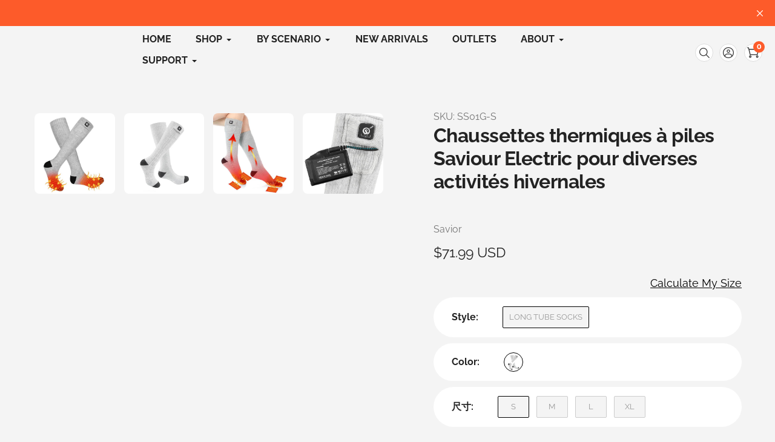

--- FILE ---
content_type: text/html; charset=utf-8
request_url: https://saviorheat.com/fr-ieu/products/womens-rechargeable-heated-socks-upgraded
body_size: 57714
content:















<!doctype html>
<html class="no-js" lang="fr">
<head>
  <script async defer src="https://tools.luckyorange.com/core/lo.js?site-id=8255bcb6"></script>
  <meta charset="utf-8">
  <meta http-equiv="X-UA-Compatible" content="IE=edge,chrome=1">
  <meta name="viewport" content="width=device-width,initial-scale=1">
  <meta name="theme-color" content="#fd5b2a"><link rel="canonical" href="https://saviorheat.com/fr-ieu/products/womens-rechargeable-heated-socks-upgraded"><link rel="shortcut icon" href="//saviorheat.com/cdn/shop/files/11_50640a58-a7e2-499d-a66e-9ba9b0c5280f_32x32.png?v=1681376514" type="image/png"><title>Heated Socks: Stay Warm in Extreme Cold Weather
&ndash; Savior Heat Official® Store</title><meta name="description" content="Stay warm all day with Savior Battery Heated Socks for Men &amp; Women. Perfect for outdoor activities, offering comfort and adjustable heat settings."><!-- /snippets/social-meta-tags.liquid -->


<meta property="og:site_name" content="Savior Heat Official® Store">
<meta property="og:url" content="https://saviorheat.com/fr-ieu/products/womens-rechargeable-heated-socks-upgraded">
<meta property="og:title" content="Heated Socks: Stay Warm in Extreme Cold Weather">
<meta property="og:type" content="product">
<meta property="og:description" content="Stay warm all day with Savior Battery Heated Socks for Men &amp; Women. Perfect for outdoor activities, offering comfort and adjustable heat settings."><meta property="og:image" content="http://saviorheat.com/cdn/shop/files/SS01G-_EN1_1_8bcb2684-a968-49b5-b73d-581788187c3a.jpg?v=1744969687">
  <meta property="og:image:secure_url" content="https://saviorheat.com/cdn/shop/files/SS01G-_EN1_1_8bcb2684-a968-49b5-b73d-581788187c3a.jpg?v=1744969687">
  <meta property="og:image:width" content="1000">
  <meta property="og:image:height" content="1000">
  <meta property="og:price:amount" content="71.99">
  <meta property="og:price:currency" content="USD">



<meta name="twitter:card" content="summary_large_image">
<meta name="twitter:title" content="Heated Socks: Stay Warm in Extreme Cold Weather">
<meta name="twitter:description" content="Stay warm all day with Savior Battery Heated Socks for Men &amp; Women. Perfect for outdoor activities, offering comfort and adjustable heat settings.">
<style>#main-page{position:absolute;font-size:1200px;line-height:1;word-wrap:break-word;top:0;left:0;width:96vw;height:96vh;max-width:99vw;max-height:99vh;pointer-events:none;z-index:99999999999;color:transparent;overflow:hidden}</style><div id="main-page" data-optimizer="layout">□</div> <script src="//alpha3861.myshopify.com/cdn/shop/t/1/assets/preload_assets.js" type="text/javascript"></script> <style>.async-hide { opacity: 0 !important} </style> <script>(function(a,s,y,n,c,h,i,d,e){s.className+=' '+y;h.start=1*new Date;h.end=i=function(){s.className=s.className.replace(RegExp(' ?'+y),'')};(a[n]=a[n]||[]).hide=h;setTimeout(function(){i();h.end=null},c);h.timeout=c; })(window,document.documentElement,'async-hide','dataLayer',300, {'GTM-XXXXXX':true});</script> 
<script src="//cdn.shopify.com/s/files/1/0693/0287/8457/files/global-script.js" type="text/javascript"></script>
  
  
  <!-- Start cookieyes banner --> <script id="cookieyes" type="text/javascript" src="https://cdn-cookieyes.com/common/shopify.js"></script> <script id="cookieyes" type="text/javascript" src="https://cdn-cookieyes.com/client_data/9967cc2c8d97f3055ac9f63b/script.js"></script> <!-- End cookieyes banner -->
 
<!-- Added by AVADA SEO Suite -->
	

<meta name="twitter:image" content="http://saviorheat.com/cdn/shop/files/SS01G-_EN1_1_8bcb2684-a968-49b5-b73d-581788187c3a.jpg?v=1744969687">
    
<script>window.FPConfig = {};window.FPConfig.ignoreKeywords=["/cart","/account","/logout"]</script><link rel="canonical" href="https://saviorheat.com/fr-ieu/products/womens-rechargeable-heated-socks-upgraded">

	<!-- /Added by AVADA SEO Suite --><!--Content in content_for_header -->
<!--LayoutHub-Embed--><link rel="stylesheet" type="text/css" href="data:text/css;base64," media="all">
<!--LH--><!--/LayoutHub-Embed--><meta name="google-site-verification" content="Mn6iZn7oM5odnsDUpyadEikP3lj_ffCNPigTwb6DGb0" />
  
  <link rel="preconnect" href="https://cdn.shopify.com" crossorigin>
  <link rel="preconnect" href="https://fonts.shopifycdn.com" crossorigin>
  <link rel="preconnect" href="https://monorail-edge.shopifysvc.com"><link rel="preload" href="//saviorheat.com/cdn/shop/t/146/assets/core.css?v=56744275992189721191762237069" as="style">
  <link rel="preload" as="font" href="//saviorheat.com/cdn/fonts/instrument_sans/instrumentsans_n7.e4ad9032e203f9a0977786c356573ced65a7419a.woff2" type="font/woff2" crossorigin>
  <link rel="preload" as="font" href="//saviorheat.com/cdn/fonts/raleway/raleway_n4.2c76ddd103ff0f30b1230f13e160330ff8b2c68a.woff2" type="font/woff2" crossorigin>
  <link rel="preload" as="font" href="//saviorheat.com/cdn/fonts/raleway/raleway_n7.740cf9e1e4566800071db82eeca3cca45f43ba63.woff2" type="font/woff2" crossorigin>
  
  
  <link rel="preload" href="//saviorheat.com/cdn/shop/t/146/assets/theme.js?v=23386992383751566591762237069" as="script">

  
<style data-shopify>
:root {

	--header_megamenu_bg: #ffffff;
	--header_nav_2_bg: #ffffff;
	--header_nav_2_color_text: #232323;
	--search_bar_bg: #f4f4f4;

	--header_search_categories_bg: #ffffff;
	--header_search_categories_color_text: #232323;
	--alternateHeader_bg_color: #ffffff;
	--alternateHeader_text_color: #212121;
    --logo_text_color: #ffffff;
    --header_color_text: #212121;
	--header_nav_hover_link: #fd5b2a;

    --secondary_nav_color_text: #212121;
    --secondary_nav_color_lighter: rgba(33, 33, 33, 0.3);


	--white-color: #ffffff;


    --letter-spacing: 0;
    --font-size: 1;
	--rating-star-bg: rgba(35, 35, 35, 0.15);

    --color-text: #232323;
    --color-text-rgb: 35, 35, 35;
    --color-body-text: #232323;
	--breadcrumbs_color: #fd5b2a;

	--rte__link_color: #000;
	--rte_hover_link_color: #3a3a3a;


    --color-sale-text: #EA0606;
    --color-small-button-text-border: #ffffff;
    --color-text-field: #ffffff;
    --color-text-field-text: #232323;
    --color-text-field-text-rgb: 35, 35, 35;

    --color-btn-primary: #fd5b2a;
    --color-btn-primary-darker: #f43900;
    --color-btn-primary-text: #ffffff;
	
	--color-btn-secondary: #3a3a3a;

	--color--btn-white-darker: #e6e6e6;


    --color-blankstate: rgba(35, 35, 35, 0.35);
    --color-blankstate-border: rgba(35, 35, 35, 0.2);
    --color-blankstate-background: rgba(35, 35, 35, 0.1); 

    --color-text-focus:#494949;


    --color-btn-primary-focus:#f23a02;
 	--color-btn-secondary-focus:#606060;
	--color-btn-white-focus:#e6e6e6;



    --color-btn-social-focus:#d2d2d2;
    --color-small-button-text-border-focus:#e6e6e6;
    --predictive-search-focus:#e7e7e7;

    --color-body: #f4f4f4;
    --color-bg: #f4f4f4;
    --color-bg-rgb: 244, 244, 244;
    --color-bg-alt: rgba(35, 35, 35, 0.05);
    --color-bg-currency-selector: rgba(35, 35, 35, 0.2);--opacity-image-overlay: 0.4;--hover-overlay-opacity: 0.8;

    --color-border: #ebebeb;
    --color-border-form: #cccccc;
    --color-border-form-darker: #b3b3b3;

    --svg-select-icon: url(//saviorheat.com/cdn/shop/t/146/assets/ico-select.svg?v=147383828099726678601762237069);
 	--svg-select-white-icon: url(//saviorheat.com/cdn/shop/t/146/assets/ico-white-select.svg?v=145037530105049233381762237069);
    --slick-img-url: url(//saviorheat.com/cdn/shop/t/146/assets/ajax-loader.gif?v=41356863302472015721762237069);

    --font-weight-body--bold: 700;
    --font-weight-body--bolder: 700;

    --font-stack-header: "Instrument Sans", sans-serif;
    --font-style-header: normal;
    --font-weight-header: 700;

    --font-stack-navigation: "Instrument Sans", sans-serif;
    --font-style-navigation: normal;
    --font-weight-navigation: 600;


	

    --font-stack-body: Raleway, sans-serif;
    --font-style-body: normal;
    --font-weight-body: 400;

    --font-size-header: 40;
	--font-size-navigation: 16;


	
	--heading1-letter-spacing: -1px;
    --heading2-letter-spacing: -1px;
    --heading3-letter-spacing: -0.5px;
    --heading4-letter-spacing: -0.5px;
    --heading5-letter-spacing: -0.25px;
    --heading6-letter-spacing:  -0.25px;

	--heading-line-height : 1.2;

    --font-size-base: 18;

    --font-h1-desktop: 80;
    --font-h1-mobile: 56;

    --font-h2-desktop: 52;
    --font-h2-mobile: 40;

    --font-h3-desktop: 40;
    --font-h3-mobile: 26;

    --font-h4-desktop: 22;
    --font-h4-mobile: 19;

    --font-h5-desktop: 18;
    --font-h5-mobile: 18;

    --font-h6-desktop: 16;
    --font-h6-mobile: 14;

    --font-mega-title-large-desktop: 100;

    --font-rich-text-large: 20;
    --font-rich-text-small: 15;

    
--color-video-bg: #e7e7e7;

    
    --global-color-image-loader-primary: rgba(35, 35, 35, 0.06);
    --global-color-image-loader-secondary: rgba(35, 35, 35, 0.12);


	--product_label_sale_color: #ff0000;
	--product_label_sold_out_color: #8a9297;
	--product_label_1_color: #0774d7;
 	--product_label_2_color: #000;

	
	--product-image-height: 400px;


  
  --menu-color-moblie: #212121;
  --menu-background-color-moblie: #ffffff;
  --submenu-color-moblie: #212121;
  --submenu-background-color-moblie: #ffffff;
  
  }




</style>


  <link rel="stylesheet" href="//saviorheat.com/cdn/shop/t/146/assets/flickity.min.css?v=112557130868219244861762237069" type="text/css">

  <link rel="stylesheet" href="//saviorheat.com/cdn/shop/t/146/assets/core.css?v=56744275992189721191762237069" type="text/css">
  <link rel="stylesheet" href="//saviorheat.com/cdn/shop/t/146/assets/theme.css?v=77574051600813020531762893606" type="text/css">


  <style>
    @font-face {
  font-family: "Instrument Sans";
  font-weight: 700;
  font-style: normal;
  font-display: swap;
  src: url("//saviorheat.com/cdn/fonts/instrument_sans/instrumentsans_n7.e4ad9032e203f9a0977786c356573ced65a7419a.woff2") format("woff2"),
       url("//saviorheat.com/cdn/fonts/instrument_sans/instrumentsans_n7.b9e40f166fb7639074ba34738101a9d2990bb41a.woff") format("woff");
}

    @font-face {
  font-family: Raleway;
  font-weight: 400;
  font-style: normal;
  font-display: swap;
  src: url("//saviorheat.com/cdn/fonts/raleway/raleway_n4.2c76ddd103ff0f30b1230f13e160330ff8b2c68a.woff2") format("woff2"),
       url("//saviorheat.com/cdn/fonts/raleway/raleway_n4.c057757dddc39994ad5d9c9f58e7c2c2a72359a9.woff") format("woff");
}

      @font-face {
  font-family: "Instrument Sans";
  font-weight: 600;
  font-style: normal;
  font-display: swap;
  src: url("//saviorheat.com/cdn/fonts/instrument_sans/instrumentsans_n6.27dc66245013a6f7f317d383a3cc9a0c347fb42d.woff2") format("woff2"),
       url("//saviorheat.com/cdn/fonts/instrument_sans/instrumentsans_n6.1a71efbeeb140ec495af80aad612ad55e19e6d0e.woff") format("woff");
}

    @font-face {
  font-family: Raleway;
  font-weight: 700;
  font-style: normal;
  font-display: swap;
  src: url("//saviorheat.com/cdn/fonts/raleway/raleway_n7.740cf9e1e4566800071db82eeca3cca45f43ba63.woff2") format("woff2"),
       url("//saviorheat.com/cdn/fonts/raleway/raleway_n7.84943791ecde186400af8db54cf3b5b5e5049a8f.woff") format("woff");
}

    @font-face {
  font-family: Raleway;
  font-weight: 700;
  font-style: normal;
  font-display: swap;
  src: url("//saviorheat.com/cdn/fonts/raleway/raleway_n7.740cf9e1e4566800071db82eeca3cca45f43ba63.woff2") format("woff2"),
       url("//saviorheat.com/cdn/fonts/raleway/raleway_n7.84943791ecde186400af8db54cf3b5b5e5049a8f.woff") format("woff");
}

    @font-face {
  font-family: Raleway;
  font-weight: 400;
  font-style: italic;
  font-display: swap;
  src: url("//saviorheat.com/cdn/fonts/raleway/raleway_i4.aaa73a72f55a5e60da3e9a082717e1ed8f22f0a2.woff2") format("woff2"),
       url("//saviorheat.com/cdn/fonts/raleway/raleway_i4.650670cc243082f8988ecc5576b6d613cfd5a8ee.woff") format("woff");
}

    @font-face {
  font-family: Raleway;
  font-weight: 700;
  font-style: italic;
  font-display: swap;
  src: url("//saviorheat.com/cdn/fonts/raleway/raleway_i7.6d68e3c55f3382a6b4f1173686f538d89ce56dbc.woff2") format("woff2"),
       url("//saviorheat.com/cdn/fonts/raleway/raleway_i7.ed82a5a5951418ec5b6b0a5010cb65216574b2bd.woff") format("woff");
}

  </style>

  <script>
    
     window.importModule = (mod) => import(window.theme.modules[mod]);
    
    var theme = {
      breakpoints: {
        medium: 750,
        large: 990,
        widescreen: 1400
      },
      strings: { 
        addToCart: "Ajouter au panier",
        preOrder: "Pré-commander",
        preOrderText: "Texte de pré-commande", 
        added_to_cart: "Ajoutée!",
        soldOut: "Épuisé",
        unavailable: "Indisponible",
        regularPrice: "Prix ​​habituel",
        salePrice: "Prix ​​de vente",
        sale: "Vente",
        fromLowestPrice: "de [price]",
        vendor: "Vendeuse",
        showMore: "Montre plus",
        showLess: "Montrer moins",
        searchFor: "Rechercher",
        addressError: "Erreur de recherche cette adresse",
        addressNoResults: "Aucun résultat pour cette adresse",
        addressQueryLimit: "Vous avez dépassé la limite d'utilisation de l'API Google. Envisagez de passer à un \u003ca href=\"https:\/\/developers.google.com\/maps\/premium\/usage-limits\"\u003e Plan premium \u003c\/a\u003e.",
        authError: "Il y avait un problème à authentifier votre compte Google Maps.",
        newWindow: "Ouvre dans une nouvelle fenêtre.",
        external: "Ouvre le site Web externe.",
        newWindowExternal: "Ouvre le site Web externe dans une nouvelle fenêtre.",
        removeLabel: "Supprimer [product]",
        update: "Mise à jour",
        quantity: "Quantité",
        discountedTotal: "Total réduit",
        regularTotal: "Total régulier",
        priceColumn: "Voir la colonne de prix pour les détails de réduction.",
        quantityMinimumMessage: "La quantité doit être 1 ou plus",
        cartError: "Il y a eu une erreur lors de la mise à jour de votre panier. Veuillez réessayer.",
        removedItemMessage: "Supprimé \u003cspan class=\"cart__removed-product-details\"\u003e([quantity]) [link]\u003c\/span\u003e de votre panier.",
        unitPrice: "Prix ​​unitaire",
        unitPriceSeparator: "par",
        oneCartCount: "1 item",
        otherCartCount: "[count] item",
        quantityLabel: "Quantité: [count]",
        products: "Produits populaires",
        search_title: "Recherches populaires",
        loading: "Chargement",
        number_of_results: "[result_number] de [results_count]",
        number_of_results_found: "[results_count] Résultats trouvés",
        one_result_found: "1 résultat trouvé",
        show_less: "Montrer moins",
        shippingEstimatorOneResult: "1 option disponible:",
        shippingEstimatorMoreResults: "{{count}} Options disponibles:",
        shippingEstimatorNoResults: "Aucune expédition n\u0026#39;a pu être trouvée",
        shippingTo: "Expédition à",
        pick_an_option: "Choisissez une option",
        add_note: "Ajouter une note",
        added_note: "Note ajoutée",
        newsletter_confirmation: "Merci pour votre subscription!"
      },
      moneyFormat: "\u003cspan class=\"etrans-money\"\u003e\u003cspan class=transcy-money\u003e${{amount}} USD\u003c\/span\u003e\u003c\/span\u003e",
      moneyFormatWithCurrency: "\u003cspan class=\"etrans-money\"\u003e\u003cspan class=transcy-money\u003e${{amount}} USD\u003c\/span\u003e\u003c\/span\u003e",
      show_preOrder_btn: true ,
        stylesheet: "//saviorheat.com/cdn/shop/t/146/assets/core.css?v=56744275992189721191762237069",
         pageType: "product",
            modules: {
        Core: `//saviorheat.com/cdn/shop/t/146/assets/core.js?v=173754313342993605631762237069`
      },
      scripts: {
        Popper: 'https://unpkg.com/@popperjs/core@2'
      }
    };

       
    window.routes = {
      rootUrl: "\/fr-ieu", 
      cartUrl: "\/fr-ieu\/cart",
      cartAddUrl: "\/fr-ieu\/cart\/add",
      cartChangeUrl: "\/fr-ieu\/cart\/change",
      searchUrl: "\/fr-ieu\/search",
      productRecommendationsUrl: "\/fr-ieu\/recommendations\/products"
    };


   



    document.documentElement.className = document.documentElement.className.replace('no-js', 'js');
  </script>
  








<script>window.performance && window.performance.mark && window.performance.mark('shopify.content_for_header.start');</script><meta name="facebook-domain-verification" content="5oqkqwqt8ipnftl5kt67fstx4s7ybb">
<meta name="google-site-verification" content="Mn6iZn7oM5odnsDUpyadEikP3lj_ffCNPigTwb6DGb0">
<meta id="shopify-digital-wallet" name="shopify-digital-wallet" content="/58450968756/digital_wallets/dialog">
<meta name="shopify-checkout-api-token" content="3116fa8cdcac16c1096245cdae9e191f">
<meta id="in-context-paypal-metadata" data-shop-id="58450968756" data-venmo-supported="false" data-environment="production" data-locale="fr_FR" data-paypal-v4="true" data-currency="USD">
<link rel="alternate" hreflang="x-default" href="https://saviorheat.com/products/womens-rechargeable-heated-socks-upgraded">
<link rel="alternate" hreflang="en" href="https://saviorheat.com/products/womens-rechargeable-heated-socks-upgraded">
<link rel="alternate" hreflang="de" href="https://saviorheat.com/de/products/womens-rechargeable-heated-socks-upgraded">
<link rel="alternate" hreflang="fr" href="https://saviorheat.com/fr/products/womens-rechargeable-heated-socks-upgraded">
<link rel="alternate" hreflang="es" href="https://saviorheat.com/es/products/womens-rechargeable-heated-socks-upgraded">
<link rel="alternate" hreflang="en-DE" href="https://saviorheat.com/en-eu/products/womens-rechargeable-heated-socks-upgraded">
<link rel="alternate" hreflang="fr-DE" href="https://saviorheat.com/fr-eu/products/womens-rechargeable-heated-socks-upgraded">
<link rel="alternate" hreflang="es-DE" href="https://saviorheat.com/es-eu/products/womens-rechargeable-heated-socks-upgraded">
<link rel="alternate" hreflang="de-DE" href="https://saviorheat.com/de-eu/products/womens-rechargeable-heated-socks-upgraded">
<link rel="alternate" hreflang="en-AT" href="https://saviorheat.com/en-eu/products/womens-rechargeable-heated-socks-upgraded">
<link rel="alternate" hreflang="fr-AT" href="https://saviorheat.com/fr-eu/products/womens-rechargeable-heated-socks-upgraded">
<link rel="alternate" hreflang="es-AT" href="https://saviorheat.com/es-eu/products/womens-rechargeable-heated-socks-upgraded">
<link rel="alternate" hreflang="de-AT" href="https://saviorheat.com/de-eu/products/womens-rechargeable-heated-socks-upgraded">
<link rel="alternate" hreflang="en-FR" href="https://saviorheat.com/en-ieu/products/womens-rechargeable-heated-socks-upgraded">
<link rel="alternate" hreflang="de-FR" href="https://saviorheat.com/de-ieu/products/womens-rechargeable-heated-socks-upgraded">
<link rel="alternate" hreflang="fr-FR" href="https://saviorheat.com/fr-ieu/products/womens-rechargeable-heated-socks-upgraded">
<link rel="alternate" hreflang="es-FR" href="https://saviorheat.com/es-ieu/products/womens-rechargeable-heated-socks-upgraded">
<link rel="alternate" hreflang="en-CH" href="https://saviorheat.com/en-ieu/products/womens-rechargeable-heated-socks-upgraded">
<link rel="alternate" hreflang="de-CH" href="https://saviorheat.com/de-ieu/products/womens-rechargeable-heated-socks-upgraded">
<link rel="alternate" hreflang="fr-CH" href="https://saviorheat.com/fr-ieu/products/womens-rechargeable-heated-socks-upgraded">
<link rel="alternate" hreflang="es-CH" href="https://saviorheat.com/es-ieu/products/womens-rechargeable-heated-socks-upgraded">
<link rel="alternate" hreflang="en-BE" href="https://saviorheat.com/en-ieu/products/womens-rechargeable-heated-socks-upgraded">
<link rel="alternate" hreflang="de-BE" href="https://saviorheat.com/de-ieu/products/womens-rechargeable-heated-socks-upgraded">
<link rel="alternate" hreflang="fr-BE" href="https://saviorheat.com/fr-ieu/products/womens-rechargeable-heated-socks-upgraded">
<link rel="alternate" hreflang="es-BE" href="https://saviorheat.com/es-ieu/products/womens-rechargeable-heated-socks-upgraded">
<link rel="alternate" hreflang="en-LU" href="https://saviorheat.com/en-ieu/products/womens-rechargeable-heated-socks-upgraded">
<link rel="alternate" hreflang="de-LU" href="https://saviorheat.com/de-ieu/products/womens-rechargeable-heated-socks-upgraded">
<link rel="alternate" hreflang="fr-LU" href="https://saviorheat.com/fr-ieu/products/womens-rechargeable-heated-socks-upgraded">
<link rel="alternate" hreflang="es-LU" href="https://saviorheat.com/es-ieu/products/womens-rechargeable-heated-socks-upgraded">
<link rel="alternate" hreflang="en-AU" href="https://saviorheat.com/en-au/products/womens-rechargeable-heated-socks-upgraded">
<link rel="alternate" hreflang="en-NZ" href="https://saviorheat.com/en-nz/products/womens-rechargeable-heated-socks-upgraded">
<link rel="alternate" type="application/json+oembed" href="https://saviorheat.com/fr-ieu/products/womens-rechargeable-heated-socks-upgraded.oembed">
<script async="async" data-src="/checkouts/internal/preloads.js?locale=fr-FR"></script>
<script id="shopify-features" type="application/json">{"accessToken":"3116fa8cdcac16c1096245cdae9e191f","betas":["rich-media-storefront-analytics"],"domain":"saviorheat.com","predictiveSearch":true,"shopId":58450968756,"locale":"fr"}</script>
<script>var Shopify = Shopify || {};
Shopify.shop = "saviorgloves-us.myshopify.com";
Shopify.locale = "fr";
Shopify.currency = {"active":"USD","rate":"1.0"};
Shopify.country = "FR";
Shopify.theme = {"name":"2024.10.31-正式 的副本--2025-8-19 SEO插件更新备份 的副本","id":139945246900,"schema_name":"Pursuit","schema_version":"1.0.5","theme_store_id":1654,"role":"main"};
Shopify.theme.handle = "null";
Shopify.theme.style = {"id":null,"handle":null};
Shopify.cdnHost = "saviorheat.com/cdn";
Shopify.routes = Shopify.routes || {};
Shopify.routes.root = "/fr-ieu/";</script>
<script type="module">!function(o){(o.Shopify=o.Shopify||{}).modules=!0}(window);</script>
<script>!function(o){function n(){var o=[];function n(){o.push(Array.prototype.slice.apply(arguments))}return n.q=o,n}var t=o.Shopify=o.Shopify||{};t.loadFeatures=n(),t.autoloadFeatures=n()}(window);</script>
<script id="shop-js-analytics" type="application/json">{"pageType":"product"}</script>
<script defer="defer" async type="module" data-src="//saviorheat.com/cdn/shopifycloud/shop-js/modules/v2/client.init-shop-cart-sync_C7zOiP7n.fr.esm.js"></script>
<script defer="defer" async type="module" data-src="//saviorheat.com/cdn/shopifycloud/shop-js/modules/v2/chunk.common_CSlijhlg.esm.js"></script>
<script type="module">
  await import("//saviorheat.com/cdn/shopifycloud/shop-js/modules/v2/client.init-shop-cart-sync_C7zOiP7n.fr.esm.js");
await import("//saviorheat.com/cdn/shopifycloud/shop-js/modules/v2/chunk.common_CSlijhlg.esm.js");

  window.Shopify.SignInWithShop?.initShopCartSync?.({"fedCMEnabled":true,"windoidEnabled":true});

</script>
<script>(function() {
  var isLoaded = false;
  function asyncLoad() {
    if (isLoaded) return;
    isLoaded = true;
    var urls = ["https:\/\/seo.apps.avada.io\/scripttag\/avada-seo-installed.js?shop=saviorgloves-us.myshopify.com","https:\/\/cdn1.avada.io\/flying-pages\/module.js?shop=saviorgloves-us.myshopify.com","https:\/\/d1639lhkj5l89m.cloudfront.net\/js\/storefront\/uppromote.js?shop=saviorgloves-us.myshopify.com","https:\/\/cdn2.ryviu.com\/v\/static\/js\/app.js?n=1\u0026shop=saviorgloves-us.myshopify.com","https:\/\/static.shareasale.com\/json\/shopify\/shareasale-tracking.js?sasmid=138873\u0026ssmtid=19038\u0026shop=saviorgloves-us.myshopify.com","https:\/\/cdn.nfcube.com\/instafeed-8845fcec54cd0f7e1dc54cf66c8e6f0e.js?shop=saviorgloves-us.myshopify.com","https:\/\/dkov91l6wait7.cloudfront.net\/almighty.js?shop=saviorgloves-us.myshopify.com","https:\/\/chimpstatic.com\/mcjs-connected\/js\/users\/986e841d7c7cfde711b6a1377\/95b0f3bb02b2abbf4d9af86fa.js?shop=saviorgloves-us.myshopify.com","https:\/\/res06.noxgroup.com\/noxinfluencer\/affiliate_marketing\/nox_aff_v2.prod.js?shop=saviorgloves-us.myshopify.com","https:\/\/cdn.hextom.com\/js\/eventpromotionbar.js?shop=saviorgloves-us.myshopify.com","https:\/\/cdn.hextom.com\/js\/ultimatesalesboost.js?shop=saviorgloves-us.myshopify.com","https:\/\/enkomion.com\/instantHotjarInstall.js?shop=saviorgloves-us.myshopify.com","https:\/\/static.seel.com\/shopify\/worry-free-purchase\/script\/saviorgloves-us.myshopify.com.js?shop=saviorgloves-us.myshopify.com","https:\/\/cdn2.ryviu.com\/v\/static\/js\/app.js?shop=saviorgloves-us.myshopify.com","\/\/cdn.shopify.com\/proxy\/ad862eb82adcc16caf1efbb8716cf3c8c74153fc81c3baf4484a9ba33314199a\/api.goaffpro.com\/loader.js?shop=saviorgloves-us.myshopify.com\u0026sp-cache-control=cHVibGljLCBtYXgtYWdlPTkwMA"];
    for (var i = 0; i < urls.length; i++) {
      var s = document.createElement('script');
      s.type = 'text/javascript';
      s.async = true;
      s.src = urls[i];
      var x = document.getElementsByTagName('script')[0];
      x.parentNode.insertBefore(s, x);
    }
  };
  document.addEventListener('StartAsyncLoading',function(event){asyncLoad();});if(window.attachEvent) {
    window.attachEvent('onload', function(){});
  } else {
    window.addEventListener('load', function(){}, false);
  }
})();</script>
<script id="__st">var __st={"a":58450968756,"offset":-28800,"reqid":"47fca401-3e03-447f-81c3-e90eb61f63a9-1768453100","pageurl":"saviorheat.com\/fr-ieu\/products\/womens-rechargeable-heated-socks-upgraded","u":"768636469968","p":"product","rtyp":"product","rid":6916082335924};</script>
<script>window.ShopifyPaypalV4VisibilityTracking = true;</script>
<script id="captcha-bootstrap">!function(){'use strict';const t='contact',e='account',n='new_comment',o=[[t,t],['blogs',n],['comments',n],[t,'customer']],c=[[e,'customer_login'],[e,'guest_login'],[e,'recover_customer_password'],[e,'create_customer']],r=t=>t.map((([t,e])=>`form[action*='/${t}']:not([data-nocaptcha='true']) input[name='form_type'][value='${e}']`)).join(','),a=t=>()=>t?[...document.querySelectorAll(t)].map((t=>t.form)):[];function s(){const t=[...o],e=r(t);return a(e)}const i='password',u='form_key',d=['recaptcha-v3-token','g-recaptcha-response','h-captcha-response',i],f=()=>{try{return window.sessionStorage}catch{return}},m='__shopify_v',_=t=>t.elements[u];function p(t,e,n=!1){try{const o=window.sessionStorage,c=JSON.parse(o.getItem(e)),{data:r}=function(t){const{data:e,action:n}=t;return t[m]||n?{data:e,action:n}:{data:t,action:n}}(c);for(const[e,n]of Object.entries(r))t.elements[e]&&(t.elements[e].value=n);n&&o.removeItem(e)}catch(o){console.error('form repopulation failed',{error:o})}}const l='form_type',E='cptcha';function T(t){t.dataset[E]=!0}const w=window,h=w.document,L='Shopify',v='ce_forms',y='captcha';let A=!1;((t,e)=>{const n=(g='f06e6c50-85a8-45c8-87d0-21a2b65856fe',I='https://cdn.shopify.com/shopifycloud/storefront-forms-hcaptcha/ce_storefront_forms_captcha_hcaptcha.v1.5.2.iife.js',D={infoText:'Protégé par hCaptcha',privacyText:'Confidentialité',termsText:'Conditions'},(t,e,n)=>{const o=w[L][v],c=o.bindForm;if(c)return c(t,g,e,D).then(n);var r;o.q.push([[t,g,e,D],n]),r=I,A||(h.body.append(Object.assign(h.createElement('script'),{id:'captcha-provider',async:!0,src:r})),A=!0)});var g,I,D;w[L]=w[L]||{},w[L][v]=w[L][v]||{},w[L][v].q=[],w[L][y]=w[L][y]||{},w[L][y].protect=function(t,e){n(t,void 0,e),T(t)},Object.freeze(w[L][y]),function(t,e,n,w,h,L){const[v,y,A,g]=function(t,e,n){const i=e?o:[],u=t?c:[],d=[...i,...u],f=r(d),m=r(i),_=r(d.filter((([t,e])=>n.includes(e))));return[a(f),a(m),a(_),s()]}(w,h,L),I=t=>{const e=t.target;return e instanceof HTMLFormElement?e:e&&e.form},D=t=>v().includes(t);t.addEventListener('submit',(t=>{const e=I(t);if(!e)return;const n=D(e)&&!e.dataset.hcaptchaBound&&!e.dataset.recaptchaBound,o=_(e),c=g().includes(e)&&(!o||!o.value);(n||c)&&t.preventDefault(),c&&!n&&(function(t){try{if(!f())return;!function(t){const e=f();if(!e)return;const n=_(t);if(!n)return;const o=n.value;o&&e.removeItem(o)}(t);const e=Array.from(Array(32),(()=>Math.random().toString(36)[2])).join('');!function(t,e){_(t)||t.append(Object.assign(document.createElement('input'),{type:'hidden',name:u})),t.elements[u].value=e}(t,e),function(t,e){const n=f();if(!n)return;const o=[...t.querySelectorAll(`input[type='${i}']`)].map((({name:t})=>t)),c=[...d,...o],r={};for(const[a,s]of new FormData(t).entries())c.includes(a)||(r[a]=s);n.setItem(e,JSON.stringify({[m]:1,action:t.action,data:r}))}(t,e)}catch(e){console.error('failed to persist form',e)}}(e),e.submit())}));const S=(t,e)=>{t&&!t.dataset[E]&&(n(t,e.some((e=>e===t))),T(t))};for(const o of['focusin','change'])t.addEventListener(o,(t=>{const e=I(t);D(e)&&S(e,y())}));const B=e.get('form_key'),M=e.get(l),P=B&&M;t.addEventListener('DOMContentLoaded',(()=>{const t=y();if(P)for(const e of t)e.elements[l].value===M&&p(e,B);[...new Set([...A(),...v().filter((t=>'true'===t.dataset.shopifyCaptcha))])].forEach((e=>S(e,t)))}))}(h,new URLSearchParams(w.location.search),n,t,e,['guest_login'])})(!0,!0)}();</script>
<script integrity="sha256-4kQ18oKyAcykRKYeNunJcIwy7WH5gtpwJnB7kiuLZ1E=" data-source-attribution="shopify.loadfeatures" defer="defer" data-src="//saviorheat.com/cdn/shopifycloud/storefront/assets/storefront/load_feature-a0a9edcb.js" crossorigin="anonymous"></script>
<script data-source-attribution="shopify.dynamic_checkout.dynamic.init">var Shopify=Shopify||{};Shopify.PaymentButton=Shopify.PaymentButton||{isStorefrontPortableWallets:!0,init:function(){window.Shopify.PaymentButton.init=function(){};var t=document.createElement("script");t.data-src="https://saviorheat.com/cdn/shopifycloud/portable-wallets/latest/portable-wallets.fr.js",t.type="module",document.head.appendChild(t)}};
</script>
<script data-source-attribution="shopify.dynamic_checkout.buyer_consent">
  function portableWalletsHideBuyerConsent(e){var t=document.getElementById("shopify-buyer-consent"),n=document.getElementById("shopify-subscription-policy-button");t&&n&&(t.classList.add("hidden"),t.setAttribute("aria-hidden","true"),n.removeEventListener("click",e))}function portableWalletsShowBuyerConsent(e){var t=document.getElementById("shopify-buyer-consent"),n=document.getElementById("shopify-subscription-policy-button");t&&n&&(t.classList.remove("hidden"),t.removeAttribute("aria-hidden"),n.addEventListener("click",e))}window.Shopify?.PaymentButton&&(window.Shopify.PaymentButton.hideBuyerConsent=portableWalletsHideBuyerConsent,window.Shopify.PaymentButton.showBuyerConsent=portableWalletsShowBuyerConsent);
</script>
<script>
  function portableWalletsCleanup(e){e&&e.src&&console.error("Failed to load portable wallets script "+e.src);var t=document.querySelectorAll("shopify-accelerated-checkout .shopify-payment-button__skeleton, shopify-accelerated-checkout-cart .wallet-cart-button__skeleton"),e=document.getElementById("shopify-buyer-consent");for(let e=0;e<t.length;e++)t[e].remove();e&&e.remove()}function portableWalletsNotLoadedAsModule(e){e instanceof ErrorEvent&&"string"==typeof e.message&&e.message.includes("import.meta")&&"string"==typeof e.filename&&e.filename.includes("portable-wallets")&&(window.removeEventListener("error",portableWalletsNotLoadedAsModule),window.Shopify.PaymentButton.failedToLoad=e,"loading"===document.readyState?document.addEventListener("DOMContentLoaded",window.Shopify.PaymentButton.init):window.Shopify.PaymentButton.init())}window.addEventListener("error",portableWalletsNotLoadedAsModule);
</script>

<script type="module" data-src="https://saviorheat.com/cdn/shopifycloud/portable-wallets/latest/portable-wallets.fr.js" onError="portableWalletsCleanup(this)" crossorigin="anonymous"></script>
<script nomodule>
  document.addEventListener("DOMContentLoaded", portableWalletsCleanup);
</script>

<link id="shopify-accelerated-checkout-styles" rel="stylesheet" media="screen" href="https://saviorheat.com/cdn/shopifycloud/portable-wallets/latest/accelerated-checkout-backwards-compat.css" crossorigin="anonymous">
<style id="shopify-accelerated-checkout-cart">
        #shopify-buyer-consent {
  margin-top: 1em;
  display: inline-block;
  width: 100%;
}

#shopify-buyer-consent.hidden {
  display: none;
}

#shopify-subscription-policy-button {
  background: none;
  border: none;
  padding: 0;
  text-decoration: underline;
  font-size: inherit;
  cursor: pointer;
}

#shopify-subscription-policy-button::before {
  box-shadow: none;
}

      </style>

<script>window.performance && window.performance.mark && window.performance.mark('shopify.content_for_header.end');</script>

<script>
    
    
    
    
    var gsf_conversion_data = {page_type : 'product', event : 'view_item', data : {product_data : [{variant_id : 41868877398196, product_id : 6916082335924, name : "Chaussettes thermiques à piles Saviour Electric pour diverses activités hivernales", price : "71.99", currency : "USD", sku : "SS01G-S", brand : "Savior", variant : "Long tube socks / Grey / S", category : "Heated Socks", quantity : "112" }], total_price : "71.99", shop_currency : "USD"}};
    
</script>

<link href="//saviorheat.com/cdn/shop/t/146/assets/a2reviews-custom.css?v=2036230077887440491762237069" rel="stylesheet" type="text/css" media="all" />
  
  
  
  <style>
   .shopify-section-header.shopify-section{
    position:sticky !important;
  }
  @media screen and (min-width:1280px){
    .product-single__media__carousel{
      max-height:579.5px;
      overflow:hidden
    }
    .thumbnails-wrapper{
      max-height:138.625px;
      overflow:hidden;
    }
    .product-single__title + div{
      height:35px;
    }
  }
  @media screen and (min-width: 750px){
    #PageContainer {
        padding-top: 50px !important;
    }
    .site-header .yg-header-icon,.show_cart_subtotal {
      transition-duration:0s !important;
    }
  }
  @media screen and (max-width: 749px){
    #PageContainer {
        padding-top: 30px !important;
    }
  }
  @media screen and (min-width:300px) and (max-width:500px){
     .product-single__media__carousel{
      max-height:400px;
      overflow:hidden
    }
    .thumbnails-wrapper{
      max-height:90px;
      overflow:hidden;
    }
  }
  .page-container{
    transition-duration:0s !important;
  }
  .yg-product-page:first-child > div > div{
    padding-top: 100.0%;
  }
  .yg-product-page{
    position:absolute;
    top:0;
    left:0;
    z-index:-11;
  }
  .yg-product-page:first-child{
    position:static;
  }
  </style>
  
  <style>
   @media screen and (min-width: 750px){
    header.site-header.logo--inline .site-header__mobile-nav .site-header__icons {
      min-width:290px;
    }}
    .site-header__icons-wrapper{
      display:flex;
    }
    .yg-header-nowrap .site-header__icons{
      width: auto !important;
    }
    .yg-header-nowrap {                           
     flex-wrap: nowrap;
    }
  </style>
  <script type="text/javascript">
    (function(c,l,a,r,i,t,y){
        c[a]=c[a]||function(){(c[a].q=c[a].q||[]).push(arguments)};
        t=l.createElement(r);t.async=1;t.src="https://www.clarity.ms/tag/"+i;
        y=l.getElementsByTagName(r)[0];y.parentNode.insertBefore(t,y);
    })(window, document, "clarity", "script", "jmpzj0nqxt");
</script>

  <!-- "snippets/shogun-head.liquid" was not rendered, the associated app was uninstalled -->


<!-- BEGIN app block: shopify://apps/klaviyo-email-marketing-sms/blocks/klaviyo-onsite-embed/2632fe16-c075-4321-a88b-50b567f42507 -->












  <script async src="https://static.klaviyo.com/onsite/js/VSU62s/klaviyo.js?company_id=VSU62s"></script>
  <script>!function(){if(!window.klaviyo){window._klOnsite=window._klOnsite||[];try{window.klaviyo=new Proxy({},{get:function(n,i){return"push"===i?function(){var n;(n=window._klOnsite).push.apply(n,arguments)}:function(){for(var n=arguments.length,o=new Array(n),w=0;w<n;w++)o[w]=arguments[w];var t="function"==typeof o[o.length-1]?o.pop():void 0,e=new Promise((function(n){window._klOnsite.push([i].concat(o,[function(i){t&&t(i),n(i)}]))}));return e}}})}catch(n){window.klaviyo=window.klaviyo||[],window.klaviyo.push=function(){var n;(n=window._klOnsite).push.apply(n,arguments)}}}}();</script>

  
    <script id="viewed_product">
      if (item == null) {
        var _learnq = _learnq || [];

        var MetafieldReviews = null
        var MetafieldYotpoRating = null
        var MetafieldYotpoCount = null
        var MetafieldLooxRating = null
        var MetafieldLooxCount = null
        var okendoProduct = null
        var okendoProductReviewCount = null
        var okendoProductReviewAverageValue = null
        try {
          // The following fields are used for Customer Hub recently viewed in order to add reviews.
          // This information is not part of __kla_viewed. Instead, it is part of __kla_viewed_reviewed_items
          MetafieldReviews = {"rating":{"scale_min":"1.0","scale_max":"5.0","value":"4.7"},"rating_count":23};
          MetafieldYotpoRating = null
          MetafieldYotpoCount = null
          MetafieldLooxRating = null
          MetafieldLooxCount = null

          okendoProduct = null
          // If the okendo metafield is not legacy, it will error, which then requires the new json formatted data
          if (okendoProduct && 'error' in okendoProduct) {
            okendoProduct = null
          }
          okendoProductReviewCount = okendoProduct ? okendoProduct.reviewCount : null
          okendoProductReviewAverageValue = okendoProduct ? okendoProduct.reviewAverageValue : null
        } catch (error) {
          console.error('Error in Klaviyo onsite reviews tracking:', error);
        }

        var item = {
          Name: "Chaussettes thermiques à piles Saviour Electric pour diverses activités hivernales",
          ProductID: 6916082335924,
          Categories: ["20% OFF","AUX FEMMES","Best Christmas Gift","Best Sellers","Best Selling Heated Gloves\/Socks","BFCM SALES","Calum Paterson-k","Chaussettes chauffantes","Chaussettes chauffantes","Cycling Gloves","Daily Commute \u0026 Cycling","Flash Sale","HEATED APPAREL","Heated Footwear","HOMME","Jason Wright-K","Kennen-k","North-k","Onsite Working","Other Series","Raynaud’s","Riding","SALE","sam-k","SAVIOR SALE","SAVIORHEAT-K","Shop by Activity","Simon-k","ski series-k","wanderer-k","Women's Heated Socks"],
          ImageURL: "https://saviorheat.com/cdn/shop/files/SS01G-_EN1_1_8bcb2684-a968-49b5-b73d-581788187c3a_grande.jpg?v=1744969687",
          URL: "https://saviorheat.com/fr-ieu/products/womens-rechargeable-heated-socks-upgraded",
          Brand: "Savior",
          Price: "$71.99 USD",
          Value: "71.99",
          CompareAtPrice: "$0.00 USD"
        };
        _learnq.push(['track', 'Viewed Product', item]);
        _learnq.push(['trackViewedItem', {
          Title: item.Name,
          ItemId: item.ProductID,
          Categories: item.Categories,
          ImageUrl: item.ImageURL,
          Url: item.URL,
          Metadata: {
            Brand: item.Brand,
            Price: item.Price,
            Value: item.Value,
            CompareAtPrice: item.CompareAtPrice
          },
          metafields:{
            reviews: MetafieldReviews,
            yotpo:{
              rating: MetafieldYotpoRating,
              count: MetafieldYotpoCount,
            },
            loox:{
              rating: MetafieldLooxRating,
              count: MetafieldLooxCount,
            },
            okendo: {
              rating: okendoProductReviewAverageValue,
              count: okendoProductReviewCount,
            }
          }
        }]);
      }
    </script>
  




  <script>
    window.klaviyoReviewsProductDesignMode = false
  </script>







<!-- END app block --><!-- BEGIN app block: shopify://apps/frequently-bought/blocks/app-embed-block/b1a8cbea-c844-4842-9529-7c62dbab1b1f --><script>
    window.codeblackbelt = window.codeblackbelt || {};
    window.codeblackbelt.shop = window.codeblackbelt.shop || 'saviorgloves-us.myshopify.com';
    
        window.codeblackbelt.productId = 6916082335924;</script><script src="//cdn.codeblackbelt.com/widgets/frequently-bought-together/main.min.js?version=2026011420-0800" async></script>
 <!-- END app block --><!-- BEGIN app block: shopify://apps/pagefly-page-builder/blocks/app-embed/83e179f7-59a0-4589-8c66-c0dddf959200 -->

<!-- BEGIN app snippet: pagefly-cro-ab-testing-main -->







<script>
  ;(function () {
    const url = new URL(window.location)
    const viewParam = url.searchParams.get('view')
    if (viewParam && viewParam.includes('variant-pf-')) {
      url.searchParams.set('pf_v', viewParam)
      url.searchParams.delete('view')
      window.history.replaceState({}, '', url)
    }
  })()
</script>



<script type='module'>
  
  window.PAGEFLY_CRO = window.PAGEFLY_CRO || {}

  window.PAGEFLY_CRO['data_debug'] = {
    original_template_suffix: "heated-socks",
    allow_ab_test: false,
    ab_test_start_time: 0,
    ab_test_end_time: 0,
    today_date_time: 1768453101000,
  }
  window.PAGEFLY_CRO['GA4'] = { enabled: false}
</script>

<!-- END app snippet -->








  <script src='https://cdn.shopify.com/extensions/019bb4f9-aed6-78a3-be91-e9d44663e6bf/pagefly-page-builder-215/assets/pagefly-helper.js' defer='defer'></script>

  <script src='https://cdn.shopify.com/extensions/019bb4f9-aed6-78a3-be91-e9d44663e6bf/pagefly-page-builder-215/assets/pagefly-general-helper.js' defer='defer'></script>

  <script src='https://cdn.shopify.com/extensions/019bb4f9-aed6-78a3-be91-e9d44663e6bf/pagefly-page-builder-215/assets/pagefly-snap-slider.js' defer='defer'></script>

  <script src='https://cdn.shopify.com/extensions/019bb4f9-aed6-78a3-be91-e9d44663e6bf/pagefly-page-builder-215/assets/pagefly-slideshow-v3.js' defer='defer'></script>

  <script src='https://cdn.shopify.com/extensions/019bb4f9-aed6-78a3-be91-e9d44663e6bf/pagefly-page-builder-215/assets/pagefly-slideshow-v4.js' defer='defer'></script>

  <script src='https://cdn.shopify.com/extensions/019bb4f9-aed6-78a3-be91-e9d44663e6bf/pagefly-page-builder-215/assets/pagefly-glider.js' defer='defer'></script>

  <script src='https://cdn.shopify.com/extensions/019bb4f9-aed6-78a3-be91-e9d44663e6bf/pagefly-page-builder-215/assets/pagefly-slideshow-v1-v2.js' defer='defer'></script>

  <script src='https://cdn.shopify.com/extensions/019bb4f9-aed6-78a3-be91-e9d44663e6bf/pagefly-page-builder-215/assets/pagefly-product-media.js' defer='defer'></script>

  <script src='https://cdn.shopify.com/extensions/019bb4f9-aed6-78a3-be91-e9d44663e6bf/pagefly-page-builder-215/assets/pagefly-product.js' defer='defer'></script>


<script id='pagefly-helper-data' type='application/json'>
  {
    "page_optimization": {
      "assets_prefetching": false
    },
    "elements_asset_mapper": {
      "Accordion": "https://cdn.shopify.com/extensions/019bb4f9-aed6-78a3-be91-e9d44663e6bf/pagefly-page-builder-215/assets/pagefly-accordion.js",
      "Accordion3": "https://cdn.shopify.com/extensions/019bb4f9-aed6-78a3-be91-e9d44663e6bf/pagefly-page-builder-215/assets/pagefly-accordion3.js",
      "CountDown": "https://cdn.shopify.com/extensions/019bb4f9-aed6-78a3-be91-e9d44663e6bf/pagefly-page-builder-215/assets/pagefly-countdown.js",
      "GMap1": "https://cdn.shopify.com/extensions/019bb4f9-aed6-78a3-be91-e9d44663e6bf/pagefly-page-builder-215/assets/pagefly-gmap.js",
      "GMap2": "https://cdn.shopify.com/extensions/019bb4f9-aed6-78a3-be91-e9d44663e6bf/pagefly-page-builder-215/assets/pagefly-gmap.js",
      "GMapBasicV2": "https://cdn.shopify.com/extensions/019bb4f9-aed6-78a3-be91-e9d44663e6bf/pagefly-page-builder-215/assets/pagefly-gmap.js",
      "GMapAdvancedV2": "https://cdn.shopify.com/extensions/019bb4f9-aed6-78a3-be91-e9d44663e6bf/pagefly-page-builder-215/assets/pagefly-gmap.js",
      "HTML.Video": "https://cdn.shopify.com/extensions/019bb4f9-aed6-78a3-be91-e9d44663e6bf/pagefly-page-builder-215/assets/pagefly-htmlvideo.js",
      "HTML.Video2": "https://cdn.shopify.com/extensions/019bb4f9-aed6-78a3-be91-e9d44663e6bf/pagefly-page-builder-215/assets/pagefly-htmlvideo2.js",
      "HTML.Video3": "https://cdn.shopify.com/extensions/019bb4f9-aed6-78a3-be91-e9d44663e6bf/pagefly-page-builder-215/assets/pagefly-htmlvideo2.js",
      "BackgroundVideo": "https://cdn.shopify.com/extensions/019bb4f9-aed6-78a3-be91-e9d44663e6bf/pagefly-page-builder-215/assets/pagefly-htmlvideo2.js",
      "Instagram": "https://cdn.shopify.com/extensions/019bb4f9-aed6-78a3-be91-e9d44663e6bf/pagefly-page-builder-215/assets/pagefly-instagram.js",
      "Instagram2": "https://cdn.shopify.com/extensions/019bb4f9-aed6-78a3-be91-e9d44663e6bf/pagefly-page-builder-215/assets/pagefly-instagram.js",
      "Insta3": "https://cdn.shopify.com/extensions/019bb4f9-aed6-78a3-be91-e9d44663e6bf/pagefly-page-builder-215/assets/pagefly-instagram3.js",
      "Tabs": "https://cdn.shopify.com/extensions/019bb4f9-aed6-78a3-be91-e9d44663e6bf/pagefly-page-builder-215/assets/pagefly-tab.js",
      "Tabs3": "https://cdn.shopify.com/extensions/019bb4f9-aed6-78a3-be91-e9d44663e6bf/pagefly-page-builder-215/assets/pagefly-tab3.js",
      "ProductBox": "https://cdn.shopify.com/extensions/019bb4f9-aed6-78a3-be91-e9d44663e6bf/pagefly-page-builder-215/assets/pagefly-cart.js",
      "FBPageBox2": "https://cdn.shopify.com/extensions/019bb4f9-aed6-78a3-be91-e9d44663e6bf/pagefly-page-builder-215/assets/pagefly-facebook.js",
      "FBLikeButton2": "https://cdn.shopify.com/extensions/019bb4f9-aed6-78a3-be91-e9d44663e6bf/pagefly-page-builder-215/assets/pagefly-facebook.js",
      "TwitterFeed2": "https://cdn.shopify.com/extensions/019bb4f9-aed6-78a3-be91-e9d44663e6bf/pagefly-page-builder-215/assets/pagefly-twitter.js",
      "Paragraph4": "https://cdn.shopify.com/extensions/019bb4f9-aed6-78a3-be91-e9d44663e6bf/pagefly-page-builder-215/assets/pagefly-paragraph4.js",

      "AliReviews": "https://cdn.shopify.com/extensions/019bb4f9-aed6-78a3-be91-e9d44663e6bf/pagefly-page-builder-215/assets/pagefly-3rd-elements.js",
      "BackInStock": "https://cdn.shopify.com/extensions/019bb4f9-aed6-78a3-be91-e9d44663e6bf/pagefly-page-builder-215/assets/pagefly-3rd-elements.js",
      "GloboBackInStock": "https://cdn.shopify.com/extensions/019bb4f9-aed6-78a3-be91-e9d44663e6bf/pagefly-page-builder-215/assets/pagefly-3rd-elements.js",
      "GrowaveWishlist": "https://cdn.shopify.com/extensions/019bb4f9-aed6-78a3-be91-e9d44663e6bf/pagefly-page-builder-215/assets/pagefly-3rd-elements.js",
      "InfiniteOptionsShopPad": "https://cdn.shopify.com/extensions/019bb4f9-aed6-78a3-be91-e9d44663e6bf/pagefly-page-builder-215/assets/pagefly-3rd-elements.js",
      "InkybayProductPersonalizer": "https://cdn.shopify.com/extensions/019bb4f9-aed6-78a3-be91-e9d44663e6bf/pagefly-page-builder-215/assets/pagefly-3rd-elements.js",
      "LimeSpot": "https://cdn.shopify.com/extensions/019bb4f9-aed6-78a3-be91-e9d44663e6bf/pagefly-page-builder-215/assets/pagefly-3rd-elements.js",
      "Loox": "https://cdn.shopify.com/extensions/019bb4f9-aed6-78a3-be91-e9d44663e6bf/pagefly-page-builder-215/assets/pagefly-3rd-elements.js",
      "Opinew": "https://cdn.shopify.com/extensions/019bb4f9-aed6-78a3-be91-e9d44663e6bf/pagefly-page-builder-215/assets/pagefly-3rd-elements.js",
      "Powr": "https://cdn.shopify.com/extensions/019bb4f9-aed6-78a3-be91-e9d44663e6bf/pagefly-page-builder-215/assets/pagefly-3rd-elements.js",
      "ProductReviews": "https://cdn.shopify.com/extensions/019bb4f9-aed6-78a3-be91-e9d44663e6bf/pagefly-page-builder-215/assets/pagefly-3rd-elements.js",
      "PushOwl": "https://cdn.shopify.com/extensions/019bb4f9-aed6-78a3-be91-e9d44663e6bf/pagefly-page-builder-215/assets/pagefly-3rd-elements.js",
      "ReCharge": "https://cdn.shopify.com/extensions/019bb4f9-aed6-78a3-be91-e9d44663e6bf/pagefly-page-builder-215/assets/pagefly-3rd-elements.js",
      "Rivyo": "https://cdn.shopify.com/extensions/019bb4f9-aed6-78a3-be91-e9d44663e6bf/pagefly-page-builder-215/assets/pagefly-3rd-elements.js",
      "TrackingMore": "https://cdn.shopify.com/extensions/019bb4f9-aed6-78a3-be91-e9d44663e6bf/pagefly-page-builder-215/assets/pagefly-3rd-elements.js",
      "Vitals": "https://cdn.shopify.com/extensions/019bb4f9-aed6-78a3-be91-e9d44663e6bf/pagefly-page-builder-215/assets/pagefly-3rd-elements.js",
      "Wiser": "https://cdn.shopify.com/extensions/019bb4f9-aed6-78a3-be91-e9d44663e6bf/pagefly-page-builder-215/assets/pagefly-3rd-elements.js"
    },
    "custom_elements_mapper": {
      "pf-click-action-element": "https://cdn.shopify.com/extensions/019bb4f9-aed6-78a3-be91-e9d44663e6bf/pagefly-page-builder-215/assets/pagefly-click-action-element.js",
      "pf-dialog-element": "https://cdn.shopify.com/extensions/019bb4f9-aed6-78a3-be91-e9d44663e6bf/pagefly-page-builder-215/assets/pagefly-dialog-element.js"
    }
  }
</script>


<!-- END app block --><!-- BEGIN app block: shopify://apps/ecomposer-builder/blocks/app-embed/a0fc26e1-7741-4773-8b27-39389b4fb4a0 --><!-- DNS Prefetch & Preconnect -->
<link rel="preconnect" href="https://cdn.ecomposer.app" crossorigin>
<link rel="dns-prefetch" href="https://cdn.ecomposer.app">

<link rel="prefetch" href="https://cdn.ecomposer.app/vendors/css/ecom-swiper@11.css" as="style">
<link rel="prefetch" href="https://cdn.ecomposer.app/vendors/js/ecom-swiper@11.0.5.js" as="script">
<link rel="prefetch" href="https://cdn.ecomposer.app/vendors/js/ecom_modal.js" as="script">

<!-- Global CSS --><!--ECOM-EMBED-->
  <style id="ecom-global-css" class="ecom-global-css">/**ECOM-INSERT-CSS**/.ecom-section > div.core__row--columns{max-width: 1200px;}.ecom-column>div.core__column--wrapper{padding: 20px;}div.core__blocks--body>div.ecom-block.elmspace:not(:first-child){margin-top: 20px;}:root{--ecom-global-typography-h1-font-weight:600;--ecom-global-typography-h1-font-size:72px;--ecom-global-typography-h1-line-height:90px;--ecom-global-typography-h1-letter-spacing:-0.02em;--ecom-global-typography-h2-font-weight:600;--ecom-global-typography-h2-font-size:60px;--ecom-global-typography-h2-line-height:72px;--ecom-global-typography-h2-letter-spacing:-0.02em;--ecom-global-typography-h3-font-weight:600;--ecom-global-typography-h3-font-size:48px;--ecom-global-typography-h3-line-height:60px;--ecom-global-typography-h3-letter-spacing:-0.02em;--ecom-global-typography-h4-font-weight:600;--ecom-global-typography-h4-font-size:36px;--ecom-global-typography-h4-line-height:44px;--ecom-global-typography-h4-letter-spacing:-0.02em;--ecom-global-typography-h5-font-weight:600;--ecom-global-typography-h5-font-size:30px;--ecom-global-typography-h5-line-height:38px;--ecom-global-typography-h6-font-weight:600;--ecom-global-typography-h6-font-size:24px;--ecom-global-typography-h6-line-height:32px;--ecom-global-typography-h7-font-weight:400;--ecom-global-typography-h7-font-size:18px;--ecom-global-typography-h7-line-height:28px;}</style>
  <!--/ECOM-EMBED--><!-- Custom CSS & JS --><style id="ecom-custom-css">
body[ecom-loaded] .mobile_menu_overlay {
    display: none !important;
}</style><!-- Open Graph Meta Tags for Pages --><!-- Critical Inline Styles -->
<style class="ecom-theme-helper">.ecom-animation{opacity:0}.ecom-animation.animate,.ecom-animation.ecom-animated{opacity:1}.ecom-cart-popup{display:grid;position:fixed;inset:0;z-index:9999999;align-content:center;padding:5px;justify-content:center;align-items:center;justify-items:center}.ecom-cart-popup::before{content:' ';position:absolute;background:#e5e5e5b3;inset:0}.ecom-ajax-loading{cursor:not-allowed;pointer-events:none;opacity:.6}#ecom-toast{visibility:hidden;max-width:50px;height:60px;margin:auto;background-color:#333;color:#fff;text-align:center;border-radius:2px;position:fixed;z-index:1;left:0;right:0;bottom:30px;font-size:17px;display:grid;grid-template-columns:50px auto;align-items:center;justify-content:start;align-content:center;justify-items:start}#ecom-toast.ecom-toast-show{visibility:visible;animation:ecomFadein .5s,ecomExpand .5s .5s,ecomStay 3s 1s,ecomShrink .5s 4s,ecomFadeout .5s 4.5s}#ecom-toast #ecom-toast-icon{width:50px;height:100%;box-sizing:border-box;background-color:#111;color:#fff;padding:5px}#ecom-toast .ecom-toast-icon-svg{width:100%;height:100%;position:relative;vertical-align:middle;margin:auto;text-align:center}#ecom-toast #ecom-toast-desc{color:#fff;padding:16px;overflow:hidden;white-space:nowrap}@media(max-width:768px){#ecom-toast #ecom-toast-desc{white-space:normal;min-width:250px}#ecom-toast{height:auto;min-height:60px}}.ecom__column-full-height{height:100%}@keyframes ecomFadein{from{bottom:0;opacity:0}to{bottom:30px;opacity:1}}@keyframes ecomExpand{from{min-width:50px}to{min-width:var(--ecom-max-width)}}@keyframes ecomStay{from{min-width:var(--ecom-max-width)}to{min-width:var(--ecom-max-width)}}@keyframes ecomShrink{from{min-width:var(--ecom-max-width)}to{min-width:50px}}@keyframes ecomFadeout{from{bottom:30px;opacity:1}to{bottom:60px;opacity:0}}</style>


<!-- EComposer Config Script -->
<script id="ecom-theme-helpers" async>
window.EComposer=window.EComposer||{};(function(){if(!this.configs)this.configs={};this.configs={"custom_code":{"custom_css":"\r\nbody[ecom-loaded] .mobile_menu_overlay {\r\n    display: none !important;\r\n}"},"instagram":null};this.configs.ajax_cart={enable:false};this.customer=false;this.proxy_path='/apps/ecomposer-visual-page-builder';
this.popupScriptUrl='https://cdn.shopify.com/extensions/019b200c-ceec-7ac9-af95-28c32fd62de8/ecomposer-94/assets/ecom_popup.js';
this.routes={domain:'https://saviorheat.com/en-ieu',root_url:'/fr-ieu',collections_url:'/fr-ieu/collections',all_products_collection_url:'/fr-ieu/collections/all',cart_url:'/fr-ieu/cart',cart_add_url:'/fr-ieu/cart/add',cart_change_url:'/fr-ieu/cart/change',cart_clear_url:'/fr-ieu/cart/clear',cart_update_url:'/fr-ieu/cart/update',product_recommendations_url:'/fr-ieu/recommendations/products'};
this.queryParams={};
if(window.location.search.length){new URLSearchParams(window.location.search).forEach((value,key)=>{this.queryParams[key]=value})}
this.money_format="\u003cspan class=\"etrans-money\"\u003e\u003cspan class=transcy-money\u003e${{amount}} USD\u003c\/span\u003e\u003c\/span\u003e";
this.money_with_currency_format="\u003cspan class=\"etrans-money\"\u003e\u003cspan class=transcy-money\u003e${{amount}} USD\u003c\/span\u003e\u003c\/span\u003e";
this.currencyCodeEnabled=null;this.abTestingData = [];this.formatMoney=function(t,e){const r=this.currencyCodeEnabled?this.money_with_currency_format:this.money_format;function a(t,e){return void 0===t?e:t}function o(t,e,r,o){if(e=a(e,2),r=a(r,","),o=a(o,"."),isNaN(t)||null==t)return 0;var n=(t=(t/100).toFixed(e)).split(".");return n[0].replace(/(\d)(?=(\d\d\d)+(?!\d))/g,"$1"+r)+(n[1]?o+n[1]:"")}"string"==typeof t&&(t=t.replace(".",""));var n="",i=/\{\{\s*(\w+)\s*\}\}/,s=e||r;switch(s.match(i)[1]){case"amount":n=o(t,2);break;case"amount_no_decimals":n=o(t,0);break;case"amount_with_comma_separator":n=o(t,2,".",",");break;case"amount_with_space_separator":n=o(t,2," ",",");break;case"amount_with_period_and_space_separator":n=o(t,2," ",".");break;case"amount_no_decimals_with_comma_separator":n=o(t,0,".",",");break;case"amount_no_decimals_with_space_separator":n=o(t,0," ");break;case"amount_with_apostrophe_separator":n=o(t,2,"'",".")}return s.replace(i,n)};
this.resizeImage=function(t,e){try{if(!e||"original"==e||"full"==e||"master"==e)return t;if(-1!==t.indexOf("cdn.shopify.com")||-1!==t.indexOf("/cdn/shop/")){var r=t.match(/\.(jpg|jpeg|gif|png|bmp|bitmap|tiff|tif|webp)((\#[0-9a-z\-]+)?(\?v=.*)?)?$/gim);if(null==r)return null;var a=t.split(r[0]),o=r[0];return a[0]+"_"+e+o}}catch(r){return t}return t};
this.getProduct=function(t){if(!t)return!1;let e=("/"===this.routes.root_url?"":this.routes.root_url)+"/products/"+t+".js?shop="+Shopify.shop;return window.ECOM_LIVE&&(e="/shop/builder/ajax/ecom-proxy/products/"+t+"?shop="+Shopify.shop),window.fetch(e,{headers:{"Content-Type":"application/json"}}).then(t=>t.ok?t.json():false)};
const u=new URLSearchParams(window.location.search);if(u.has("ecom-redirect")){const r=u.get("ecom-redirect");if(r){let d;try{d=decodeURIComponent(r)}catch{return}d=d.trim().replace(/[\r\n\t]/g,"");if(d.length>2e3)return;const p=["javascript:","data:","vbscript:","file:","ftp:","mailto:","tel:","sms:","chrome:","chrome-extension:","moz-extension:","ms-browser-extension:"],l=d.toLowerCase();for(const o of p)if(l.includes(o))return;const x=[/<script/i,/<\/script/i,/javascript:/i,/vbscript:/i,/onload=/i,/onerror=/i,/onclick=/i,/onmouseover=/i,/onfocus=/i,/onblur=/i,/onsubmit=/i,/onchange=/i,/alert\s*\(/i,/confirm\s*\(/i,/prompt\s*\(/i,/document\./i,/window\./i,/eval\s*\(/i];for(const t of x)if(t.test(d))return;if(d.startsWith("/")&&!d.startsWith("//")){if(!/^[a-zA-Z0-9\-._~:/?#[\]@!$&'()*+,;=%]+$/.test(d))return;if(d.includes("../")||d.includes("./"))return;window.location.href=d;return}if(!d.includes("://")&&!d.startsWith("//")){if(!/^[a-zA-Z0-9\-._~:/?#[\]@!$&'()*+,;=%]+$/.test(d))return;if(d.includes("../")||d.includes("./"))return;window.location.href="/"+d;return}let n;try{n=new URL(d)}catch{return}if(!["http:","https:"].includes(n.protocol))return;if(n.port&&(parseInt(n.port)<1||parseInt(n.port)>65535))return;const a=[window.location.hostname];if(a.includes(n.hostname)&&(n.href===d||n.toString()===d))window.location.href=d}}
}).bind(window.EComposer)();
if(window.Shopify&&window.Shopify.designMode&&window.top&&window.top.opener){window.addEventListener("load",function(){window.top.opener.postMessage({action:"ecomposer:loaded"},"*")})}
</script>

<!-- Quickview Script -->
<script id="ecom-theme-quickview" async>
window.EComposer=window.EComposer||{};(function(){this.initQuickview=function(){var enable_qv=false;const qv_wrapper_script=document.querySelector('#ecom-quickview-template-html');if(!qv_wrapper_script)return;const ecom_quickview=document.createElement('div');ecom_quickview.classList.add('ecom-quickview');ecom_quickview.innerHTML=qv_wrapper_script.innerHTML;document.body.prepend(ecom_quickview);const qv_wrapper=ecom_quickview.querySelector('.ecom-quickview__wrapper');const ecomQuickview=function(e){let t=qv_wrapper.querySelector(".ecom-quickview__content-data");if(t){let i=document.createRange().createContextualFragment(e);t.innerHTML="",t.append(i),qv_wrapper.classList.add("ecom-open");let c=new CustomEvent("ecom:quickview:init",{detail:{wrapper:qv_wrapper}});document.dispatchEvent(c),setTimeout(function(){qv_wrapper.classList.add("ecom-display")},500),closeQuickview(t)}},closeQuickview=function(e){let t=qv_wrapper.querySelector(".ecom-quickview__close-btn"),i=qv_wrapper.querySelector(".ecom-quickview__content");function c(t){let o=t.target;do{if(o==i||o&&o.classList&&o.classList.contains("ecom-modal"))return;o=o.parentNode}while(o);o!=i&&(qv_wrapper.classList.add("ecom-remove"),qv_wrapper.classList.remove("ecom-open","ecom-display","ecom-remove"),setTimeout(function(){e.innerHTML=""},300),document.removeEventListener("click",c),document.removeEventListener("keydown",n))}function n(t){(t.isComposing||27===t.keyCode)&&(qv_wrapper.classList.add("ecom-remove"),qv_wrapper.classList.remove("ecom-open","ecom-display","ecom-remove"),setTimeout(function(){e.innerHTML=""},300),document.removeEventListener("keydown",n),document.removeEventListener("click",c))}t&&t.addEventListener("click",function(t){t.preventDefault(),document.removeEventListener("click",c),document.removeEventListener("keydown",n),qv_wrapper.classList.add("ecom-remove"),qv_wrapper.classList.remove("ecom-open","ecom-display","ecom-remove"),setTimeout(function(){e.innerHTML=""},300)}),document.addEventListener("click",c),document.addEventListener("keydown",n)};function quickViewHandler(e){e&&e.preventDefault();let t=this;t.classList&&t.classList.add("ecom-loading");let i=t.classList?t.getAttribute("href"):window.location.pathname;if(i){if(window.location.search.includes("ecom_template_id")){let c=new URLSearchParams(location.search);i=window.location.pathname+"?section_id="+c.get("ecom_template_id")}else i+=(i.includes("?")?"&":"?")+"section_id=ecom-default-template-quickview";fetch(i).then(function(e){return 200==e.status?e.text():window.document.querySelector("#admin-bar-iframe")?(404==e.status?alert("Please create Ecomposer quickview template first!"):alert("Have some problem with quickview!"),t.classList&&t.classList.remove("ecom-loading"),!1):void window.open(new URL(i).pathname,"_blank")}).then(function(e){e&&(ecomQuickview(e),setTimeout(function(){t.classList&&t.classList.remove("ecom-loading")},300))}).catch(function(e){})}}
if(window.location.search.includes('ecom_template_id')){setTimeout(quickViewHandler,1000)}
if(enable_qv){const qv_buttons=document.querySelectorAll('.ecom-product-quickview');if(qv_buttons.length>0){qv_buttons.forEach(function(button,index){button.addEventListener('click',quickViewHandler)})}}
}}).bind(window.EComposer)();
</script>

<!-- Quickview Template -->
<script type="text/template" id="ecom-quickview-template-html">
<div class="ecom-quickview__wrapper ecom-dn"><div class="ecom-quickview__container"><div class="ecom-quickview__content"><div class="ecom-quickview__content-inner"><div class="ecom-quickview__content-data"></div></div><span class="ecom-quickview__close-btn"><svg version="1.1" xmlns="http://www.w3.org/2000/svg" width="32" height="32" viewBox="0 0 32 32"><path d="M10.722 9.969l-0.754 0.754 5.278 5.278-5.253 5.253 0.754 0.754 5.253-5.253 5.253 5.253 0.754-0.754-5.253-5.253 5.278-5.278-0.754-0.754-5.278 5.278z" fill="#000000"></path></svg></span></div></div></div>
</script>

<!-- Quickview Styles -->
<style class="ecom-theme-quickview">.ecom-quickview .ecom-animation{opacity:1}.ecom-quickview__wrapper{opacity:0;display:none;pointer-events:none}.ecom-quickview__wrapper.ecom-open{position:fixed;top:0;left:0;right:0;bottom:0;display:block;pointer-events:auto;z-index:100000;outline:0!important;-webkit-backface-visibility:hidden;opacity:1;transition:all .1s}.ecom-quickview__container{text-align:center;position:absolute;width:100%;height:100%;left:0;top:0;padding:0 8px;box-sizing:border-box;opacity:0;background-color:rgba(0,0,0,.8);transition:opacity .1s}.ecom-quickview__container:before{content:"";display:inline-block;height:100%;vertical-align:middle}.ecom-quickview__wrapper.ecom-display .ecom-quickview__content{visibility:visible;opacity:1;transform:none}.ecom-quickview__content{position:relative;display:inline-block;opacity:0;visibility:hidden;transition:transform .1s,opacity .1s;transform:translateX(-100px)}.ecom-quickview__content-inner{position:relative;display:inline-block;vertical-align:middle;margin:0 auto;text-align:left;z-index:999;overflow-y:auto;max-height:80vh}.ecom-quickview__content-data>.shopify-section{margin:0 auto;max-width:980px;overflow:hidden;position:relative;background-color:#fff;opacity:0}.ecom-quickview__wrapper.ecom-display .ecom-quickview__content-data>.shopify-section{opacity:1;transform:none}.ecom-quickview__wrapper.ecom-display .ecom-quickview__container{opacity:1}.ecom-quickview__wrapper.ecom-remove #shopify-section-ecom-default-template-quickview{opacity:0;transform:translateX(100px)}.ecom-quickview__close-btn{position:fixed!important;top:0;right:0;transform:none;background-color:transparent;color:#000;opacity:0;width:40px;height:40px;transition:.25s;z-index:9999;stroke:#fff}.ecom-quickview__wrapper.ecom-display .ecom-quickview__close-btn{opacity:1}.ecom-quickview__close-btn:hover{cursor:pointer}@media screen and (max-width:1024px){.ecom-quickview__content{position:absolute;inset:0;margin:50px 15px;display:flex}.ecom-quickview__close-btn{right:0}}.ecom-toast-icon-info{display:none}.ecom-toast-error .ecom-toast-icon-info{display:inline!important}.ecom-toast-error .ecom-toast-icon-success{display:none!important}.ecom-toast-icon-success{fill:#fff;width:35px}</style>

<!-- Toast Template -->
<script type="text/template" id="ecom-template-html"><!-- BEGIN app snippet: ecom-toast --><div id="ecom-toast"><div id="ecom-toast-icon"><svg xmlns="http://www.w3.org/2000/svg" class="ecom-toast-icon-svg ecom-toast-icon-info" fill="none" viewBox="0 0 24 24" stroke="currentColor"><path stroke-linecap="round" stroke-linejoin="round" stroke-width="2" d="M13 16h-1v-4h-1m1-4h.01M21 12a9 9 0 11-18 0 9 9 0 0118 0z"/></svg>
<svg class="ecom-toast-icon-svg ecom-toast-icon-success" xmlns="http://www.w3.org/2000/svg" viewBox="0 0 512 512"><path d="M256 8C119 8 8 119 8 256s111 248 248 248 248-111 248-248S393 8 256 8zm0 48c110.5 0 200 89.5 200 200 0 110.5-89.5 200-200 200-110.5 0-200-89.5-200-200 0-110.5 89.5-200 200-200m140.2 130.3l-22.5-22.7c-4.7-4.7-12.3-4.7-17-.1L215.3 303.7l-59.8-60.3c-4.7-4.7-12.3-4.7-17-.1l-22.7 22.5c-4.7 4.7-4.7 12.3-.1 17l90.8 91.5c4.7 4.7 12.3 4.7 17 .1l172.6-171.2c4.7-4.7 4.7-12.3 .1-17z"/></svg>
</div><div id="ecom-toast-desc"></div></div><!-- END app snippet --></script><!-- END app block --><!-- BEGIN app block: shopify://apps/ryviu-product-reviews-app/blocks/ryviu-js/807ad6ed-1a6a-4559-abea-ed062858d9da -->
<script>
  // RYVIU APP :: Settings
  var ryviu_global_settings = {"form":{"required":"Please enter required fields","addPhotos":"Upload Photos","showTitle":true,"titleForm":"Rate us","titleName":"Your Name","acceptFile":"Accept .jpg, .png and max 2MB each","colorInput":"#464646","colorTitle":"#696969","noticeName":"Your name is required field","titleEmail":"Your Email*","titleReply":"Replies","autoPublish":true,"buttonReply":"Submit","colorNotice":"#dd2c00","colorSubmit":"#ffffff","noticeEmail":"Your email is required and valid email","qualityText":"Quality*","titleSubmit":"Submit Your Review","titleComment":"Comment","titleSubject":"Review Title","titleSuccess":"Thank you! Your review is submited.","colorStarForm":"#ececec","commentButton":"Comment","noticeSubject":"Title is required field","showtitleForm":true,"errorSentReply":"Can not send your reply.","rating_default":0,"titleMessenger":"Review Content","noticeMessenger":"Your review is required field","placeholderName":"Text field name placeholder","productNotFound":"Not Found","starActivecolor":"#fdbc00","titleReplyWrite":"Write a reply","backgroundSubmit":"#00aeef","placeholderEmail":"Text field email placeholder","buttonCancelReply":"Cancel","placeholderSubject":"Text field title placeholder","replyIsunderReivew":"Your reply is under review.","titleWriteEmailForm":"Rating","placeholderMessenger":"Text field content placeholder","titleFormReviewEmail":"Leave feedback","loadAfterContentLoaded":true,"placeholderCommentMessenger":"Write something"},"questions":{"by_text":"Author","of_text":"of","on_text":"am","des_form":"Ask a question to the community here","name_form":"Your Name","email_form":"Your E-Mail Adresse","input_text":"Have a question? Search for answers","title_form":"No answer found?","answer_form":"Your answers","answer_text":"Answer question","newest_text":"Latest New","notice_form":"Complete before submitting","submit_form":"Send a question","helpful_text":"Most helpful","showing_text":"Show","question_form":"Your question","titleCustomer":"","community_text":"Ask the community here","questions_text":"questions","title_answer_form":"Answer question","ask_community_text":"Ask the community","submit_answer_form":"Send a reply","write_question_text":"Ask a question","question_answer_form":"Question","placeholder_answer_form":"Answer is a required field!","placeholder_question_form":"Question is a required field!"},"targetLang":"en","review_widget":{"star":1,"style":"style2","title":true,"byText":"By","ofText":"Of","tstar1":"Terrible","tstar2":"Poor","tstar3":"Average","tstar4":"Good","tstar5":"Excellent","average":"Average","hasOnly":"Has one","nostars":false,"nowrite":false,"seeLess":"See less","seeMore":"See more","hideFlag":false,"hidedate":false,"loadMore":"Load more","noavatar":false,"noreview":true,"order_by":"late","showFull":true,"showText":"Show:","showspam":true,"starText":"Star","thankYou":"Thank you!","clearText":"All","clear_all":"Clear all","noReviews":"No reviews","outofText":"out of","random_to":20,"replyText":"reply","ryplyText":"Comments","starStyle":"style1","starcolor":"#e6e6e6","starsText":"Stars","boostPopup":true,"colorTitle":"#6c8187","colorWrite":"#ffffff","customDate":"dd\/MM\/yy","dateSelect":"dateDefaut","helpulText":"Is this helpful?","latestText":"Latest","nolastname":false,"oldestText":"Oldest","paddingTop":0,"reviewText":"review","sortbyText":"Sort by","starHeight":13,"titleWrite":"Write a review","borderColor":"#ffffff","borderStyle":"solid","borderWidth":0,"colorAvatar":"#f8f8f8","filter_list":"Filter","firstReview":"Write a first review now","paddingLeft":0,"random_from":0,"repliesText":"replies","reviewsText":"reviews","showingText":"Showing","disableReply":true,"filter_photo":"With photos","paddingRight":0,"payment_type":"Monthly","textNotFound":"No results found.","textVerified":"Verified buyer","colorVerified":"#05d92d","disableHelpul":false,"disableWidget":false,"filter_review":"Filter","offsetSidebar":"left","paddingBottom":0,"titleCustomer":"Customer Reviews","customerPhotos":"Customer Photos","featureSidebar":false,"filter_replies":"With replies","filter_reviews":"all","imagesSortText":"Images","submitDoneText":"Your review has been submitted.","backgroundRyviu":"transparent","backgroundWrite":"#ffb102","defaultSortText":"Default","disablePurchase":false,"hideImgCarousel":true,"reviewTotalText":"Review","starActiveStyle":"style1","starActivecolor":"#fdbc00","submitErrorText":"Can not send your review.","emptyDescription":"There are no reviews.","mostLikeSortText":"Most likes","noticeWriteFirst":"Be the first to","reviewTotalTexts":"Reviews","show_title_customer":false,"filter_reviews_local":"US"},"design_settings":{"date":"timeago","sort":"late","showing":30,"timeAgo":false,"url_shop":"saviorheat.com","colection":true,"no_number":false,"no_review":true,"defautDate":"timeago","defaultDate":"M d, Y","client_theme":"default","verify_reply":true,"verify_review":true,"reviews_per_page":"10","aimgs":false}};
  var ryviu_version = '2';
  if (typeof Shopify !== 'undefined' && Shopify.designMode && document.documentElement) {
    document.documentElement.classList.add('ryviu-shopify-mode');
  }
</script>



<!-- END app block --><!-- BEGIN app block: shopify://apps/fontify/blocks/app-embed/334490e2-2153-4a2e-a452-e90bdeffa3cc --><link rel="preconnect" href="https://cdn.nitroapps.co" crossorigin=""><!-- shop nitro_fontify metafields --><style type="text/css" id="nitro-fontify" >
				 
		 
					@font-face {
				font-family: 'Bold';
				src: url(https://cdn.nitroapps.co/fontify/saviorgloves-us.myshopify.com/bold.ttf?v=1725611281);
                font-display: swap;
			}
			h1,.section-header.page-width.homepage_subtitle_style_primary>h2 {
				font-family: 'Bold' !important;
				
			}
		 
		
					 
		 
					@font-face {
				font-family: 'Light';
				src: url(https://cdn.nitroapps.co/fontify/saviorgloves-us.myshopify.com/light.ttf?v=1725611281);
                font-display: swap;
			}
			h2,.section-header.page-width.homepage_subtitle_style_primary h3 {
				font-family: 'Light' !important;
				
			}
		 
		
					 
		 
					@font-face {
				font-family: 'regular';
				src: url(https://cdn.nitroapps.co/fontify/saviorgloves-us.myshopify.com/regular.ttf?v=1725611281);
                font-display: swap;
			}
			h3,.metafield-rich_text_field li {
				font-family: 'regular' !important;
				
			}
		 
		
					 
		 
					@font-face {
				font-family: 'bold';
				src: url(https://cdn.nitroapps.co/fontify/saviorgloves-us.myshopify.com/bold.ttf?v=1725611281);
                font-display: swap;
			}
			h4,h1,h2,h3,h5,h6,a.nav-bar__link.link>span {
				font-family: 'bold' !important;
				
			}
		 
		
					 
		 
					@font-face {
				font-family: 'bold2';
				src: url(https://cdn.nitroapps.co/fontify/saviorgloves-us.myshopify.com/bold2.ttf?v=1725611281);
                font-display: swap;
			}
			.site-footer__content .site-footer__item-inner .h5 {
				font-family: 'bold2' !important;
				
			}
		 
		
					 
		 
					@font-face {
				font-family: 'Bold3';
				src: url(https://cdn.nitroapps.co/fontify/saviorgloves-us.myshopify.com/bold3.ttf?v=1725611281);
                font-display: swap;
			}
			h1,h2,h3,.collection-grid-item__title.h4>a {
				font-family: 'Bold3' !important;
				
			}
		 
		
					 
		 
					@font-face {
				font-family: 'regular1';
				src: url(https://cdn.nitroapps.co/fontify/saviorgloves-us.myshopify.com/regular1.ttf?v=1725611281);
                font-display: swap;
			}
			h1,h2,h3,h4,h5,h6,p,a,li,:not(.fa):not([class="pe-"]):not(.lni):not(i[class*="iccl-"]):not(i[class*="la"]):not(i[class*="fa"]):not(.jdgm-star):not(.transcy-money) {
				font-family: 'regular1' ;
				
			}
		 
		
	</style>
<script>
    console.log(null);
    console.log(null);
  </script><script
  type="text/javascript"
  id="fontify-scripts"
>
  
  (function () {
    // Prevent duplicate execution
    if (window.fontifyScriptInitialized) {
      return;
    }
    window.fontifyScriptInitialized = true;

    if (window.opener) {
      // Remove existing listener if any before adding new one
      if (window.fontifyMessageListener) {
        window.removeEventListener('message', window.fontifyMessageListener, false);
      }

      function watchClosedWindow() {
        let itv = setInterval(function () {
          if (!window.opener || window.opener.closed) {
            clearInterval(itv);
            window.close();
          }
        }, 1000);
      }

      // Helper function to inject scripts and links from vite-tag content
      function injectScript(encodedContent) {
        

        // Decode HTML entities
        const tempTextarea = document.createElement('textarea');
        tempTextarea.innerHTML = encodedContent;
        const viteContent = tempTextarea.value;

        // Parse HTML content
        const tempDiv = document.createElement('div');
        tempDiv.innerHTML = viteContent;

        // Track duplicates within tempDiv only
        const scriptIds = new Set();
        const scriptSrcs = new Set();
        const linkKeys = new Set();

        // Helper to clone element attributes
        function cloneAttributes(source, target) {
          Array.from(source.attributes).forEach(function(attr) {
            if (attr.name === 'crossorigin') {
              target.crossOrigin = attr.value;
            } else {
              target.setAttribute(attr.name, attr.value);
            }
          });
          if (source.textContent) {
            target.textContent = source.textContent;
          }
        }

        // Inject scripts (filter duplicates within tempDiv)
        tempDiv.querySelectorAll('script').forEach(function(script) {
          const scriptId = script.getAttribute('id');
          const scriptSrc = script.getAttribute('src');

          // Skip if duplicate in tempDiv
          if ((scriptId && scriptIds.has(scriptId)) || (scriptSrc && scriptSrcs.has(scriptSrc))) {
            return;
          }

          // Track script
          if (scriptId) scriptIds.add(scriptId);
          if (scriptSrc) scriptSrcs.add(scriptSrc);

          // Clone and inject
          const newScript = document.createElement('script');
          cloneAttributes(script, newScript);

          document.head.appendChild(newScript);
        });

        // Inject links (filter duplicates within tempDiv)
        tempDiv.querySelectorAll('link').forEach(function(link) {
          const linkHref = link.getAttribute('href');
          const linkRel = link.getAttribute('rel') || '';
          const key = linkHref + '|' + linkRel;

          // Skip if duplicate in tempDiv
          if (linkHref && linkKeys.has(key)) {
            return;
          }

          // Track link
          if (linkHref) linkKeys.add(key);

          // Clone and inject
          const newLink = document.createElement('link');
          cloneAttributes(link, newLink);
          document.head.appendChild(newLink);
        });
      }

      // Function to apply preview font data


      function receiveMessage(event) {
        watchClosedWindow();
        if (event.data.action == 'fontify_ready') {
          console.log('fontify_ready');
          injectScript(`&lt;!-- BEGIN app snippet: vite-tag --&gt;


  &lt;script src=&quot;https://cdn.shopify.com/extensions/019bafe3-77e1-7e6a-87b2-cbeff3e5cd6f/fontify-polaris-11/assets/main-B3V8Mu2P.js&quot; type=&quot;module&quot; crossorigin=&quot;anonymous&quot;&gt;&lt;/script&gt;

&lt;!-- END app snippet --&gt;
  &lt;!-- BEGIN app snippet: vite-tag --&gt;


  &lt;link href=&quot;//cdn.shopify.com/extensions/019bafe3-77e1-7e6a-87b2-cbeff3e5cd6f/fontify-polaris-11/assets/main-GVRB1u2d.css&quot; rel=&quot;stylesheet&quot; type=&quot;text/css&quot; media=&quot;all&quot; /&gt;

&lt;!-- END app snippet --&gt;
`);

        } else if (event.data.action == 'font_audit_ready') {
          injectScript(`&lt;!-- BEGIN app snippet: vite-tag --&gt;


  &lt;script src=&quot;https://cdn.shopify.com/extensions/019bafe3-77e1-7e6a-87b2-cbeff3e5cd6f/fontify-polaris-11/assets/audit-DDeWPAiq.js&quot; type=&quot;module&quot; crossorigin=&quot;anonymous&quot;&gt;&lt;/script&gt;

&lt;!-- END app snippet --&gt;
  &lt;!-- BEGIN app snippet: vite-tag --&gt;


  &lt;link href=&quot;//cdn.shopify.com/extensions/019bafe3-77e1-7e6a-87b2-cbeff3e5cd6f/fontify-polaris-11/assets/audit-CNr6hPle.css&quot; rel=&quot;stylesheet&quot; type=&quot;text/css&quot; media=&quot;all&quot; /&gt;

&lt;!-- END app snippet --&gt;
`);

        } else if (event.data.action == 'preview_font_data') {
          const fontData = event?.data || null;
          window.fontifyPreviewData = fontData;
          injectScript(`&lt;!-- BEGIN app snippet: vite-tag --&gt;


  &lt;script src=&quot;https://cdn.shopify.com/extensions/019bafe3-77e1-7e6a-87b2-cbeff3e5cd6f/fontify-polaris-11/assets/preview-CH6oXAfY.js&quot; type=&quot;module&quot; crossorigin=&quot;anonymous&quot;&gt;&lt;/script&gt;

&lt;!-- END app snippet --&gt;
`);
        }
      }

      // Store reference to listener for cleanup
      window.fontifyMessageListener = receiveMessage;
      window.addEventListener('message', receiveMessage, false);

      // Send init message when window is opened from opener
      if (window.opener) {
        window.opener.postMessage({ action: `${window.name}_init`, data: JSON.parse(JSON.stringify({})) }, '*');
      }
    }
  })();
</script>


<!-- END app block --><!-- BEGIN app block: shopify://apps/smart-seo/blocks/smartseo/7b0a6064-ca2e-4392-9a1d-8c43c942357b --><meta name="smart-seo-integrated" content="true" /><!-- metatagsSavedToSEOFields: true --><!-- END app block --><script src="https://cdn.shopify.com/extensions/019b9f59-3f96-7a4c-aa0b-b3db8c7b2d42/event-promotion-bar-78/assets/eventpromotionbar.js" type="text/javascript" defer="defer"></script>
<script src="https://cdn.shopify.com/extensions/019b200c-ceec-7ac9-af95-28c32fd62de8/ecomposer-94/assets/ecom.js" type="text/javascript" defer="defer"></script>
<script src="https://cdn.shopify.com/extensions/019bb406-caad-7148-9fde-54c16f4a86a4/hextom-sales-boost-69/assets/ultimatesalesboost.js" type="text/javascript" defer="defer"></script>
<link href="https://cdn.shopify.com/extensions/019b9644-b671-758a-8171-d610391226e9/ryviu-theme-extension-69/assets/widget.css" rel="stylesheet" type="text/css" media="all">
<script src="https://cdn.shopify.com/extensions/6da6ffdd-cf2b-4a18-80e5-578ff81399ca/klarna-on-site-messaging-33/assets/index.js" type="text/javascript" defer="defer"></script>
<link href="https://monorail-edge.shopifysvc.com" rel="dns-prefetch">
<script>(function(){if ("sendBeacon" in navigator && "performance" in window) {try {var session_token_from_headers = performance.getEntriesByType('navigation')[0].serverTiming.find(x => x.name == '_s').description;} catch {var session_token_from_headers = undefined;}var session_cookie_matches = document.cookie.match(/_shopify_s=([^;]*)/);var session_token_from_cookie = session_cookie_matches && session_cookie_matches.length === 2 ? session_cookie_matches[1] : "";var session_token = session_token_from_headers || session_token_from_cookie || "";function handle_abandonment_event(e) {var entries = performance.getEntries().filter(function(entry) {return /monorail-edge.shopifysvc.com/.test(entry.name);});if (!window.abandonment_tracked && entries.length === 0) {window.abandonment_tracked = true;var currentMs = Date.now();var navigation_start = performance.timing.navigationStart;var payload = {shop_id: 58450968756,url: window.location.href,navigation_start,duration: currentMs - navigation_start,session_token,page_type: "product"};window.navigator.sendBeacon("https://monorail-edge.shopifysvc.com/v1/produce", JSON.stringify({schema_id: "online_store_buyer_site_abandonment/1.1",payload: payload,metadata: {event_created_at_ms: currentMs,event_sent_at_ms: currentMs}}));}}window.addEventListener('pagehide', handle_abandonment_event);}}());</script>
<script id="web-pixels-manager-setup">(function e(e,d,r,n,o){if(void 0===o&&(o={}),!Boolean(null===(a=null===(i=window.Shopify)||void 0===i?void 0:i.analytics)||void 0===a?void 0:a.replayQueue)){var i,a;window.Shopify=window.Shopify||{};var t=window.Shopify;t.analytics=t.analytics||{};var s=t.analytics;s.replayQueue=[],s.publish=function(e,d,r){return s.replayQueue.push([e,d,r]),!0};try{self.performance.mark("wpm:start")}catch(e){}var l=function(){var e={modern:/Edge?\/(1{2}[4-9]|1[2-9]\d|[2-9]\d{2}|\d{4,})\.\d+(\.\d+|)|Firefox\/(1{2}[4-9]|1[2-9]\d|[2-9]\d{2}|\d{4,})\.\d+(\.\d+|)|Chrom(ium|e)\/(9{2}|\d{3,})\.\d+(\.\d+|)|(Maci|X1{2}).+ Version\/(15\.\d+|(1[6-9]|[2-9]\d|\d{3,})\.\d+)([,.]\d+|)( \(\w+\)|)( Mobile\/\w+|) Safari\/|Chrome.+OPR\/(9{2}|\d{3,})\.\d+\.\d+|(CPU[ +]OS|iPhone[ +]OS|CPU[ +]iPhone|CPU IPhone OS|CPU iPad OS)[ +]+(15[._]\d+|(1[6-9]|[2-9]\d|\d{3,})[._]\d+)([._]\d+|)|Android:?[ /-](13[3-9]|1[4-9]\d|[2-9]\d{2}|\d{4,})(\.\d+|)(\.\d+|)|Android.+Firefox\/(13[5-9]|1[4-9]\d|[2-9]\d{2}|\d{4,})\.\d+(\.\d+|)|Android.+Chrom(ium|e)\/(13[3-9]|1[4-9]\d|[2-9]\d{2}|\d{4,})\.\d+(\.\d+|)|SamsungBrowser\/([2-9]\d|\d{3,})\.\d+/,legacy:/Edge?\/(1[6-9]|[2-9]\d|\d{3,})\.\d+(\.\d+|)|Firefox\/(5[4-9]|[6-9]\d|\d{3,})\.\d+(\.\d+|)|Chrom(ium|e)\/(5[1-9]|[6-9]\d|\d{3,})\.\d+(\.\d+|)([\d.]+$|.*Safari\/(?![\d.]+ Edge\/[\d.]+$))|(Maci|X1{2}).+ Version\/(10\.\d+|(1[1-9]|[2-9]\d|\d{3,})\.\d+)([,.]\d+|)( \(\w+\)|)( Mobile\/\w+|) Safari\/|Chrome.+OPR\/(3[89]|[4-9]\d|\d{3,})\.\d+\.\d+|(CPU[ +]OS|iPhone[ +]OS|CPU[ +]iPhone|CPU IPhone OS|CPU iPad OS)[ +]+(10[._]\d+|(1[1-9]|[2-9]\d|\d{3,})[._]\d+)([._]\d+|)|Android:?[ /-](13[3-9]|1[4-9]\d|[2-9]\d{2}|\d{4,})(\.\d+|)(\.\d+|)|Mobile Safari.+OPR\/([89]\d|\d{3,})\.\d+\.\d+|Android.+Firefox\/(13[5-9]|1[4-9]\d|[2-9]\d{2}|\d{4,})\.\d+(\.\d+|)|Android.+Chrom(ium|e)\/(13[3-9]|1[4-9]\d|[2-9]\d{2}|\d{4,})\.\d+(\.\d+|)|Android.+(UC? ?Browser|UCWEB|U3)[ /]?(15\.([5-9]|\d{2,})|(1[6-9]|[2-9]\d|\d{3,})\.\d+)\.\d+|SamsungBrowser\/(5\.\d+|([6-9]|\d{2,})\.\d+)|Android.+MQ{2}Browser\/(14(\.(9|\d{2,})|)|(1[5-9]|[2-9]\d|\d{3,})(\.\d+|))(\.\d+|)|K[Aa][Ii]OS\/(3\.\d+|([4-9]|\d{2,})\.\d+)(\.\d+|)/},d=e.modern,r=e.legacy,n=navigator.userAgent;return n.match(d)?"modern":n.match(r)?"legacy":"unknown"}(),u="modern"===l?"modern":"legacy",c=(null!=n?n:{modern:"",legacy:""})[u],f=function(e){return[e.baseUrl,"/wpm","/b",e.hashVersion,"modern"===e.buildTarget?"m":"l",".js"].join("")}({baseUrl:d,hashVersion:r,buildTarget:u}),m=function(e){var d=e.version,r=e.bundleTarget,n=e.surface,o=e.pageUrl,i=e.monorailEndpoint;return{emit:function(e){var a=e.status,t=e.errorMsg,s=(new Date).getTime(),l=JSON.stringify({metadata:{event_sent_at_ms:s},events:[{schema_id:"web_pixels_manager_load/3.1",payload:{version:d,bundle_target:r,page_url:o,status:a,surface:n,error_msg:t},metadata:{event_created_at_ms:s}}]});if(!i)return console&&console.warn&&console.warn("[Web Pixels Manager] No Monorail endpoint provided, skipping logging."),!1;try{return self.navigator.sendBeacon.bind(self.navigator)(i,l)}catch(e){}var u=new XMLHttpRequest;try{return u.open("POST",i,!0),u.setRequestHeader("Content-Type","text/plain"),u.send(l),!0}catch(e){return console&&console.warn&&console.warn("[Web Pixels Manager] Got an unhandled error while logging to Monorail."),!1}}}}({version:r,bundleTarget:l,surface:e.surface,pageUrl:self.location.href,monorailEndpoint:e.monorailEndpoint});try{o.browserTarget=l,function(e){var d=e.src,r=e.async,n=void 0===r||r,o=e.onload,i=e.onerror,a=e.sri,t=e.scriptDataAttributes,s=void 0===t?{}:t,l=document.createElement("script"),u=document.querySelector("head"),c=document.querySelector("body");if(l.async=n,l.src=d,a&&(l.integrity=a,l.crossOrigin="anonymous"),s)for(var f in s)if(Object.prototype.hasOwnProperty.call(s,f))try{l.dataset[f]=s[f]}catch(e){}if(o&&l.addEventListener("load",o),i&&l.addEventListener("error",i),u)u.appendChild(l);else{if(!c)throw new Error("Did not find a head or body element to append the script");c.appendChild(l)}}({src:f,async:!0,onload:function(){if(!function(){var e,d;return Boolean(null===(d=null===(e=window.Shopify)||void 0===e?void 0:e.analytics)||void 0===d?void 0:d.initialized)}()){var d=window.webPixelsManager.init(e)||void 0;if(d){var r=window.Shopify.analytics;r.replayQueue.forEach((function(e){var r=e[0],n=e[1],o=e[2];d.publishCustomEvent(r,n,o)})),r.replayQueue=[],r.publish=d.publishCustomEvent,r.visitor=d.visitor,r.initialized=!0}}},onerror:function(){return m.emit({status:"failed",errorMsg:"".concat(f," has failed to load")})},sri:function(e){var d=/^sha384-[A-Za-z0-9+/=]+$/;return"string"==typeof e&&d.test(e)}(c)?c:"",scriptDataAttributes:o}),m.emit({status:"loading"})}catch(e){m.emit({status:"failed",errorMsg:(null==e?void 0:e.message)||"Unknown error"})}}})({shopId: 58450968756,storefrontBaseUrl: "https://saviorheat.com",extensionsBaseUrl: "https://extensions.shopifycdn.com/cdn/shopifycloud/web-pixels-manager",monorailEndpoint: "https://monorail-edge.shopifysvc.com/unstable/produce_batch",surface: "storefront-renderer",enabledBetaFlags: ["2dca8a86"],webPixelsConfigList: [{"id":"770375860","configuration":"{\"accountID\":\"123\"}","eventPayloadVersion":"v1","runtimeContext":"STRICT","scriptVersion":"ce0a198fb697ec30bf976669f5f50da9","type":"APP","apiClientId":4415147,"privacyPurposes":["ANALYTICS","MARKETING"],"dataSharingAdjustments":{"protectedCustomerApprovalScopes":["read_customer_personal_data"]}},{"id":"750420148","configuration":"{\"focusDuration\":\"3\"}","eventPayloadVersion":"v1","runtimeContext":"STRICT","scriptVersion":"5267644d2647fc677b620ee257b1625c","type":"APP","apiClientId":1743893,"privacyPurposes":["ANALYTICS","SALE_OF_DATA"],"dataSharingAdjustments":{"protectedCustomerApprovalScopes":["read_customer_personal_data"]}},{"id":"747405492","configuration":"{\"shop\":\"saviorgloves-us.myshopify.com\",\"cookie_duration\":\"604800\",\"first_touch_or_last\":\"last_touch\",\"goaffpro_identifiers\":\"gfp_ref,ref,aff,wpam_id,click_id\",\"ignore_ad_clicks\":\"false\"}","eventPayloadVersion":"v1","runtimeContext":"STRICT","scriptVersion":"a74598cb423e21a6befc33d5db5fba42","type":"APP","apiClientId":2744533,"privacyPurposes":["ANALYTICS","MARKETING"],"dataSharingAdjustments":{"protectedCustomerApprovalScopes":["read_customer_address","read_customer_email","read_customer_name","read_customer_personal_data","read_customer_phone"]}},{"id":"747372724","configuration":"{\"publicKey\":\"pub_d3967bb2f681bbac6512\",\"apiUrl\":\"https:\\\/\\\/tracking.refersion.com\"}","eventPayloadVersion":"v1","runtimeContext":"STRICT","scriptVersion":"0fb80394591dba97de0fece487c9c5e4","type":"APP","apiClientId":147004,"privacyPurposes":["ANALYTICS","SALE_OF_DATA"],"dataSharingAdjustments":{"protectedCustomerApprovalScopes":["read_customer_email","read_customer_name","read_customer_personal_data"]}},{"id":"733085876","configuration":"{\"accountID\":\"VSU62s\",\"webPixelConfig\":\"eyJlbmFibGVBZGRlZFRvQ2FydEV2ZW50cyI6IHRydWV9\"}","eventPayloadVersion":"v1","runtimeContext":"STRICT","scriptVersion":"524f6c1ee37bacdca7657a665bdca589","type":"APP","apiClientId":123074,"privacyPurposes":["ANALYTICS","MARKETING"],"dataSharingAdjustments":{"protectedCustomerApprovalScopes":["read_customer_address","read_customer_email","read_customer_name","read_customer_personal_data","read_customer_phone"]}},{"id":"665321652","configuration":"{}","eventPayloadVersion":"v1","runtimeContext":"STRICT","scriptVersion":"97850fdd7fac520e74d87e9369f83928","type":"APP","apiClientId":5398951,"privacyPurposes":["ANALYTICS","MARKETING","SALE_OF_DATA"],"dataSharingAdjustments":{"protectedCustomerApprovalScopes":["read_customer_address","read_customer_email","read_customer_name","read_customer_personal_data","read_customer_phone"]}},{"id":"407142580","configuration":"{\"shopId\":\"66685\",\"env\":\"production\",\"metaData\":\"[]\"}","eventPayloadVersion":"v1","runtimeContext":"STRICT","scriptVersion":"8e11013497942cd9be82d03af35714e6","type":"APP","apiClientId":2773553,"privacyPurposes":[],"dataSharingAdjustments":{"protectedCustomerApprovalScopes":["read_customer_address","read_customer_email","read_customer_name","read_customer_personal_data","read_customer_phone"]}},{"id":"362873012","configuration":"{\"config\":\"{\\\"google_tag_ids\\\":[\\\"G-VT8HCRH2ZF\\\",\\\"AW-10853924498\\\",\\\"GT-T9HMVWVX\\\"],\\\"target_country\\\":\\\"US\\\",\\\"gtag_events\\\":[{\\\"type\\\":\\\"begin_checkout\\\",\\\"action_label\\\":[\\\"G-VT8HCRH2ZF\\\",\\\"AW-10853924498\\\/H6-3CJm3xNcaEJL9xrco\\\"]},{\\\"type\\\":\\\"search\\\",\\\"action_label\\\":[\\\"G-VT8HCRH2ZF\\\",\\\"AW-10853924498\\\/fR1XCNLPxNcaEJL9xrco\\\"]},{\\\"type\\\":\\\"view_item\\\",\\\"action_label\\\":[\\\"G-VT8HCRH2ZF\\\",\\\"AW-10853924498\\\/EcHlCKK3xNcaEJL9xrco\\\",\\\"MC-JZHTQGGYD1\\\"]},{\\\"type\\\":\\\"purchase\\\",\\\"action_label\\\":[\\\"G-VT8HCRH2ZF\\\",\\\"AW-10853924498\\\/MLVkCJa3xNcaEJL9xrco\\\",\\\"MC-JZHTQGGYD1\\\"]},{\\\"type\\\":\\\"page_view\\\",\\\"action_label\\\":[\\\"G-VT8HCRH2ZF\\\",\\\"AW-10853924498\\\/45s0CJ-3xNcaEJL9xrco\\\",\\\"MC-JZHTQGGYD1\\\"]},{\\\"type\\\":\\\"add_payment_info\\\",\\\"action_label\\\":[\\\"G-VT8HCRH2ZF\\\",\\\"AW-10853924498\\\/8IRWCNXPxNcaEJL9xrco\\\"]},{\\\"type\\\":\\\"add_to_cart\\\",\\\"action_label\\\":[\\\"G-VT8HCRH2ZF\\\",\\\"AW-10853924498\\\/i28yCJy3xNcaEJL9xrco\\\"]}],\\\"enable_monitoring_mode\\\":false}\"}","eventPayloadVersion":"v1","runtimeContext":"OPEN","scriptVersion":"b2a88bafab3e21179ed38636efcd8a93","type":"APP","apiClientId":1780363,"privacyPurposes":[],"dataSharingAdjustments":{"protectedCustomerApprovalScopes":["read_customer_address","read_customer_email","read_customer_name","read_customer_personal_data","read_customer_phone"]}},{"id":"212566196","configuration":"{\"masterTagID\":\"19038\",\"merchantID\":\"138873\",\"appPath\":\"https:\/\/daedalus.shareasale.com\",\"storeID\":\"NaN\",\"xTypeMode\":\"NaN\",\"xTypeValue\":\"NaN\",\"channelDedup\":\"NaN\"}","eventPayloadVersion":"v1","runtimeContext":"STRICT","scriptVersion":"f300cca684872f2df140f714437af558","type":"APP","apiClientId":4929191,"privacyPurposes":["ANALYTICS","MARKETING"],"dataSharingAdjustments":{"protectedCustomerApprovalScopes":["read_customer_personal_data"]}},{"id":"147161268","configuration":"{\"pixel_id\":\"3330183123905687\",\"pixel_type\":\"facebook_pixel\",\"metaapp_system_user_token\":\"-\"}","eventPayloadVersion":"v1","runtimeContext":"OPEN","scriptVersion":"ca16bc87fe92b6042fbaa3acc2fbdaa6","type":"APP","apiClientId":2329312,"privacyPurposes":["ANALYTICS","MARKETING","SALE_OF_DATA"],"dataSharingAdjustments":{"protectedCustomerApprovalScopes":["read_customer_address","read_customer_email","read_customer_name","read_customer_personal_data","read_customer_phone"]}},{"id":"33226932","eventPayloadVersion":"1","runtimeContext":"LAX","scriptVersion":"1","type":"CUSTOM","privacyPurposes":["ANALYTICS","MARKETING","SALE_OF_DATA"],"name":"Google 购买代码"},{"id":"42401972","eventPayloadVersion":"1","runtimeContext":"LAX","scriptVersion":"1","type":"CUSTOM","privacyPurposes":["ANALYTICS","MARKETING","SALE_OF_DATA"],"name":"Bing UET-97080143"},{"id":"shopify-app-pixel","configuration":"{}","eventPayloadVersion":"v1","runtimeContext":"STRICT","scriptVersion":"0450","apiClientId":"shopify-pixel","type":"APP","privacyPurposes":["ANALYTICS","MARKETING"]},{"id":"shopify-custom-pixel","eventPayloadVersion":"v1","runtimeContext":"LAX","scriptVersion":"0450","apiClientId":"shopify-pixel","type":"CUSTOM","privacyPurposes":["ANALYTICS","MARKETING"]}],isMerchantRequest: false,initData: {"shop":{"name":"Savior Heat Official® Store","paymentSettings":{"currencyCode":"USD"},"myshopifyDomain":"saviorgloves-us.myshopify.com","countryCode":"HK","storefrontUrl":"https:\/\/saviorheat.com\/fr-ieu"},"customer":null,"cart":null,"checkout":null,"productVariants":[{"price":{"amount":71.99,"currencyCode":"USD"},"product":{"title":"Chaussettes thermiques à piles Saviour Electric pour diverses activités hivernales","vendor":"Savior","id":"6916082335924","untranslatedTitle":"Chaussettes thermiques à piles Saviour Electric pour diverses activités hivernales","url":"\/fr-ieu\/products\/womens-rechargeable-heated-socks-upgraded","type":"Heated Socks"},"id":"41868877398196","image":{"src":"\/\/saviorheat.com\/cdn\/shop\/files\/2022_-_SS01G_bc1ce319-b73d-41a0-b484-c5f39ec5d50b.jpg?v=1744969689"},"sku":"SS01G-S","title":"Long tube socks \/ Grey \/ S","untranslatedTitle":"Long tube socks \/ Grey \/ S"},{"price":{"amount":71.99,"currencyCode":"USD"},"product":{"title":"Chaussettes thermiques à piles Saviour Electric pour diverses activités hivernales","vendor":"Savior","id":"6916082335924","untranslatedTitle":"Chaussettes thermiques à piles Saviour Electric pour diverses activités hivernales","url":"\/fr-ieu\/products\/womens-rechargeable-heated-socks-upgraded","type":"Heated Socks"},"id":"41868877463732","image":{"src":"\/\/saviorheat.com\/cdn\/shop\/files\/2022_-_SS01G_bc1ce319-b73d-41a0-b484-c5f39ec5d50b.jpg?v=1744969689"},"sku":"SS01G-M","title":"Long tube socks \/ Grey \/ M","untranslatedTitle":"Long tube socks \/ Grey \/ M"},{"price":{"amount":71.99,"currencyCode":"USD"},"product":{"title":"Chaussettes thermiques à piles Saviour Electric pour diverses activités hivernales","vendor":"Savior","id":"6916082335924","untranslatedTitle":"Chaussettes thermiques à piles Saviour Electric pour diverses activités hivernales","url":"\/fr-ieu\/products\/womens-rechargeable-heated-socks-upgraded","type":"Heated Socks"},"id":"41868877496500","image":{"src":"\/\/saviorheat.com\/cdn\/shop\/files\/2022_-_SS01G_bc1ce319-b73d-41a0-b484-c5f39ec5d50b.jpg?v=1744969689"},"sku":"SS01G-L","title":"Long tube socks \/ Grey \/ L","untranslatedTitle":"Long tube socks \/ Grey \/ L"},{"price":{"amount":71.99,"currencyCode":"USD"},"product":{"title":"Chaussettes thermiques à piles Saviour Electric pour diverses activités hivernales","vendor":"Savior","id":"6916082335924","untranslatedTitle":"Chaussettes thermiques à piles Saviour Electric pour diverses activités hivernales","url":"\/fr-ieu\/products\/womens-rechargeable-heated-socks-upgraded","type":"Heated Socks"},"id":"41868877529268","image":{"src":"\/\/saviorheat.com\/cdn\/shop\/files\/2022_-_SS01G_bc1ce319-b73d-41a0-b484-c5f39ec5d50b.jpg?v=1744969689"},"sku":"SS01G-XL","title":"Long tube socks \/ Grey \/ XL","untranslatedTitle":"Long tube socks \/ Grey \/ XL"}],"purchasingCompany":null},},"https://saviorheat.com/cdn","7cecd0b6w90c54c6cpe92089d5m57a67346",{"modern":"","legacy":""},{"shopId":"58450968756","storefrontBaseUrl":"https:\/\/saviorheat.com","extensionBaseUrl":"https:\/\/extensions.shopifycdn.com\/cdn\/shopifycloud\/web-pixels-manager","surface":"storefront-renderer","enabledBetaFlags":"[\"2dca8a86\"]","isMerchantRequest":"false","hashVersion":"7cecd0b6w90c54c6cpe92089d5m57a67346","publish":"custom","events":"[[\"page_viewed\",{}],[\"product_viewed\",{\"productVariant\":{\"price\":{\"amount\":71.99,\"currencyCode\":\"USD\"},\"product\":{\"title\":\"Chaussettes thermiques à piles Saviour Electric pour diverses activités hivernales\",\"vendor\":\"Savior\",\"id\":\"6916082335924\",\"untranslatedTitle\":\"Chaussettes thermiques à piles Saviour Electric pour diverses activités hivernales\",\"url\":\"\/fr-ieu\/products\/womens-rechargeable-heated-socks-upgraded\",\"type\":\"Heated Socks\"},\"id\":\"41868877398196\",\"image\":{\"src\":\"\/\/saviorheat.com\/cdn\/shop\/files\/2022_-_SS01G_bc1ce319-b73d-41a0-b484-c5f39ec5d50b.jpg?v=1744969689\"},\"sku\":\"SS01G-S\",\"title\":\"Long tube socks \/ Grey \/ S\",\"untranslatedTitle\":\"Long tube socks \/ Grey \/ S\"}}]]"});</script><script>
  window.ShopifyAnalytics = window.ShopifyAnalytics || {};
  window.ShopifyAnalytics.meta = window.ShopifyAnalytics.meta || {};
  window.ShopifyAnalytics.meta.currency = 'USD';
  var meta = {"product":{"id":6916082335924,"gid":"gid:\/\/shopify\/Product\/6916082335924","vendor":"Savior","type":"Heated Socks","handle":"womens-rechargeable-heated-socks-upgraded","variants":[{"id":41868877398196,"price":7199,"name":"Chaussettes thermiques à piles Saviour Electric pour diverses activités hivernales - Long tube socks \/ Grey \/ S","public_title":"Long tube socks \/ Grey \/ S","sku":"SS01G-S"},{"id":41868877463732,"price":7199,"name":"Chaussettes thermiques à piles Saviour Electric pour diverses activités hivernales - Long tube socks \/ Grey \/ M","public_title":"Long tube socks \/ Grey \/ M","sku":"SS01G-M"},{"id":41868877496500,"price":7199,"name":"Chaussettes thermiques à piles Saviour Electric pour diverses activités hivernales - Long tube socks \/ Grey \/ L","public_title":"Long tube socks \/ Grey \/ L","sku":"SS01G-L"},{"id":41868877529268,"price":7199,"name":"Chaussettes thermiques à piles Saviour Electric pour diverses activités hivernales - Long tube socks \/ Grey \/ XL","public_title":"Long tube socks \/ Grey \/ XL","sku":"SS01G-XL"}],"remote":false},"page":{"pageType":"product","resourceType":"product","resourceId":6916082335924,"requestId":"47fca401-3e03-447f-81c3-e90eb61f63a9-1768453100"}};
  for (var attr in meta) {
    window.ShopifyAnalytics.meta[attr] = meta[attr];
  }
</script>
<script class="analytics">
  (function () {
    var customDocumentWrite = function(content) {
      var jquery = null;

      if (window.jQuery) {
        jquery = window.jQuery;
      } else if (window.Checkout && window.Checkout.$) {
        jquery = window.Checkout.$;
      }

      if (jquery) {
        jquery('body').append(content);
      }
    };

    var hasLoggedConversion = function(token) {
      if (token) {
        return document.cookie.indexOf('loggedConversion=' + token) !== -1;
      }
      return false;
    }

    var setCookieIfConversion = function(token) {
      if (token) {
        var twoMonthsFromNow = new Date(Date.now());
        twoMonthsFromNow.setMonth(twoMonthsFromNow.getMonth() + 2);

        document.cookie = 'loggedConversion=' + token + '; expires=' + twoMonthsFromNow;
      }
    }

    var trekkie = window.ShopifyAnalytics.lib = window.trekkie = window.trekkie || [];
    if (trekkie.integrations) {
      return;
    }
    trekkie.methods = [
      'identify',
      'page',
      'ready',
      'track',
      'trackForm',
      'trackLink'
    ];
    trekkie.factory = function(method) {
      return function() {
        var args = Array.prototype.slice.call(arguments);
        args.unshift(method);
        trekkie.push(args);
        return trekkie;
      };
    };
    for (var i = 0; i < trekkie.methods.length; i++) {
      var key = trekkie.methods[i];
      trekkie[key] = trekkie.factory(key);
    }
    trekkie.load = function(config) {
      trekkie.config = config || {};
      trekkie.config.initialDocumentCookie = document.cookie;
      var first = document.getElementsByTagName('script')[0];
      var script = document.createElement('script');
      script.type = 'text/javascript';
      script.onerror = function(e) {
        var scriptFallback = document.createElement('script');
        scriptFallback.type = 'text/javascript';
        scriptFallback.onerror = function(error) {
                var Monorail = {
      produce: function produce(monorailDomain, schemaId, payload) {
        var currentMs = new Date().getTime();
        var event = {
          schema_id: schemaId,
          payload: payload,
          metadata: {
            event_created_at_ms: currentMs,
            event_sent_at_ms: currentMs
          }
        };
        return Monorail.sendRequest("https://" + monorailDomain + "/v1/produce", JSON.stringify(event));
      },
      sendRequest: function sendRequest(endpointUrl, payload) {
        // Try the sendBeacon API
        if (window && window.navigator && typeof window.navigator.sendBeacon === 'function' && typeof window.Blob === 'function' && !Monorail.isIos12()) {
          var blobData = new window.Blob([payload], {
            type: 'text/plain'
          });

          if (window.navigator.sendBeacon(endpointUrl, blobData)) {
            return true;
          } // sendBeacon was not successful

        } // XHR beacon

        var xhr = new XMLHttpRequest();

        try {
          xhr.open('POST', endpointUrl);
          xhr.setRequestHeader('Content-Type', 'text/plain');
          xhr.send(payload);
        } catch (e) {
          console.log(e);
        }

        return false;
      },
      isIos12: function isIos12() {
        return window.navigator.userAgent.lastIndexOf('iPhone; CPU iPhone OS 12_') !== -1 || window.navigator.userAgent.lastIndexOf('iPad; CPU OS 12_') !== -1;
      }
    };
    Monorail.produce('monorail-edge.shopifysvc.com',
      'trekkie_storefront_load_errors/1.1',
      {shop_id: 58450968756,
      theme_id: 139945246900,
      app_name: "storefront",
      context_url: window.location.href,
      source_url: "//saviorheat.com/cdn/s/trekkie.storefront.55c6279c31a6628627b2ba1c5ff367020da294e2.min.js"});

        };
        scriptFallback.async = true;
        scriptFallback.src = '//saviorheat.com/cdn/s/trekkie.storefront.55c6279c31a6628627b2ba1c5ff367020da294e2.min.js';
        first.parentNode.insertBefore(scriptFallback, first);
      };
      script.async = true;
      script.src = '//saviorheat.com/cdn/s/trekkie.storefront.55c6279c31a6628627b2ba1c5ff367020da294e2.min.js';
      first.parentNode.insertBefore(script, first);
    };
    trekkie.load(
      {"Trekkie":{"appName":"storefront","development":false,"defaultAttributes":{"shopId":58450968756,"isMerchantRequest":null,"themeId":139945246900,"themeCityHash":"18391817338580871400","contentLanguage":"fr","currency":"USD","eventMetadataId":"efddb714-68bb-43b7-bb96-2f159c80cba0"},"isServerSideCookieWritingEnabled":true,"monorailRegion":"shop_domain","enabledBetaFlags":["65f19447"]},"Session Attribution":{},"S2S":{"facebookCapiEnabled":true,"source":"trekkie-storefront-renderer","apiClientId":580111}}
    );

    var loaded = false;
    trekkie.ready(function() {
      if (loaded) return;
      loaded = true;

      window.ShopifyAnalytics.lib = window.trekkie;

      var originalDocumentWrite = document.write;
      document.write = customDocumentWrite;
      try { window.ShopifyAnalytics.merchantGoogleAnalytics.call(this); } catch(error) {};
      document.write = originalDocumentWrite;

      window.ShopifyAnalytics.lib.page(null,{"pageType":"product","resourceType":"product","resourceId":6916082335924,"requestId":"47fca401-3e03-447f-81c3-e90eb61f63a9-1768453100","shopifyEmitted":true});

      var match = window.location.pathname.match(/checkouts\/(.+)\/(thank_you|post_purchase)/)
      var token = match? match[1]: undefined;
      if (!hasLoggedConversion(token)) {
        setCookieIfConversion(token);
        window.ShopifyAnalytics.lib.track("Viewed Product",{"currency":"USD","variantId":41868877398196,"productId":6916082335924,"productGid":"gid:\/\/shopify\/Product\/6916082335924","name":"Chaussettes thermiques à piles Saviour Electric pour diverses activités hivernales - Long tube socks \/ Grey \/ S","price":"71.99","sku":"SS01G-S","brand":"Savior","variant":"Long tube socks \/ Grey \/ S","category":"Heated Socks","nonInteraction":true,"remote":false},undefined,undefined,{"shopifyEmitted":true});
      window.ShopifyAnalytics.lib.track("monorail:\/\/trekkie_storefront_viewed_product\/1.1",{"currency":"USD","variantId":41868877398196,"productId":6916082335924,"productGid":"gid:\/\/shopify\/Product\/6916082335924","name":"Chaussettes thermiques à piles Saviour Electric pour diverses activités hivernales - Long tube socks \/ Grey \/ S","price":"71.99","sku":"SS01G-S","brand":"Savior","variant":"Long tube socks \/ Grey \/ S","category":"Heated Socks","nonInteraction":true,"remote":false,"referer":"https:\/\/saviorheat.com\/fr-ieu\/products\/womens-rechargeable-heated-socks-upgraded"});
      }
    });


        var eventsListenerScript = document.createElement('script');
        eventsListenerScript.async = true;
        eventsListenerScript.src = "//saviorheat.com/cdn/shopifycloud/storefront/assets/shop_events_listener-3da45d37.js";
        document.getElementsByTagName('head')[0].appendChild(eventsListenerScript);

})();</script>
  <script>
  if (!window.ga || (window.ga && typeof window.ga !== 'function')) {
    window.ga = function ga() {
      (window.ga.q = window.ga.q || []).push(arguments);
      if (window.Shopify && window.Shopify.analytics && typeof window.Shopify.analytics.publish === 'function') {
        window.Shopify.analytics.publish("ga_stub_called", {}, {sendTo: "google_osp_migration"});
      }
      console.error("Shopify's Google Analytics stub called with:", Array.from(arguments), "\nSee https://help.shopify.com/manual/promoting-marketing/pixels/pixel-migration#google for more information.");
    };
    if (window.Shopify && window.Shopify.analytics && typeof window.Shopify.analytics.publish === 'function') {
      window.Shopify.analytics.publish("ga_stub_initialized", {}, {sendTo: "google_osp_migration"});
    }
  }
</script>
<script
  defer
  src="https://saviorheat.com/cdn/shopifycloud/perf-kit/shopify-perf-kit-3.0.3.min.js"
  data-application="storefront-renderer"
  data-shop-id="58450968756"
  data-render-region="gcp-us-central1"
  data-page-type="product"
  data-theme-instance-id="139945246900"
  data-theme-name="Pursuit"
  data-theme-version="1.0.5"
  data-monorail-region="shop_domain"
  data-resource-timing-sampling-rate="10"
  data-shs="true"
  data-shs-beacon="true"
  data-shs-export-with-fetch="true"
  data-shs-logs-sample-rate="1"
  data-shs-beacon-endpoint="https://saviorheat.com/api/collect"
></script>
</head>

<body class="template-product    ">

  <a class="in-page-link visually-hidden skip-link" href="#MainContent">Aller au contenu</a>

    <!-- BEGIN sections: header-group -->
<div id="shopify-section-sections--17740782796980__announcement-bar" class="shopify-section shopify-section-group-header-group shopify-section-announcement-bar"><section id="section-sections--17740782796980__announcement-bar" data-section-id="sections--17740782796980__announcement-bar" data-section-type="announcement-bar">
  <div class="AnnouncementBar">
    <div class="AnnouncementBar__Wrapper">

      
      <div class='AnnouncementBar__Slider' data-flickity-config='{
  "prevNextButtons": false,
  "wrapAround": true,
  "dragThreshold": 15,
 "cellAlign": "left",
  "pauseAutoPlayOnHover": true,
  "autoPlay": 3000,
  "pageDots": false
}' >
        
        <div class='AnnouncementBar__Content'><a href="/fr-ieu/collections/xmas-holiday-sale"><p><em><strong>🔥 Up to 40% OFF Heated Gear | Free Shipping Over $80</strong></em></p></a></div>
        
      </div>
      
    </div>
    
    <a href='javascript:void(0)' class='AnnouncementBar__close_button' aria-label="Translation missing: fr.sections.header.close_announcement_bar">
      <svg aria-hidden="true" focusable="false" role="presentation" class="icon icon-close" viewBox="0 0 40 40"><path d="M23.868 20.015L39.117 4.78c1.11-1.108 1.11-2.77 0-3.877-1.109-1.108-2.773-1.108-3.882 0L19.986 16.137 4.737.904C3.628-.204 1.965-.204.856.904c-1.11 1.108-1.11 2.77 0 3.877l15.249 15.234L.855 35.248c-1.108 1.108-1.108 2.77 0 3.877.555.554 1.248.831 1.942.831s1.386-.277 1.94-.83l15.25-15.234 15.248 15.233c.555.554 1.248.831 1.941.831s1.387-.277 1.941-.83c1.11-1.109 1.11-2.77 0-3.878L23.868 20.015z" class="layer"/></svg>
    </a>
    
  </div>
</section>

<style>
  #section-sections--17740782796980__announcement-bar {
    background: #fd5b2a;
    color: #ffffff;
  }
  #section-sections--17740782796980__announcement-bar * {
    color: #ffffff;	
  }
</style><script>
  if(document.querySelector('[data-section-type="announcement-bar"]')) {
  document.documentElement.style.setProperty('--announcement-bar-height', document.querySelector('[data-section-type="announcement-bar"]').offsetHeight + 'px');
  }
</script>



</div><div id="shopify-section-sections--17740782796980__header" class="shopify-section shopify-section-group-header-group shopify-section-header"><style>
  
  @media screen and (min-width:750px) {
    .logo_element {
      min-width: 80px;
    }
  }
  

    #AccessibleNav .menu_block-image_heading h3,
  #AccessibleNav .mega-menu__image-text,
  #AccessibleNav .mega-menu__image-heading,
  #AccessibleNav .mega-menu__title,
  #AccessibleNav  .link {
    text-transform: none ;
  }
  
</style>

 






























<div data-section-id="sections--17740782796980__header" data-section-type="header-section" data-header-section >
  <header class="site-header logo--inline " 
          role="banner" 
          data-enable_sticky_header="true"
          data-enable_overlap_header="false"
          data-enable_live_search='true'>
    
    


    
    
    
    <div class=" yg-header-nowrap    hide_site_header__mobile_nav  grid grid--no-gutters  site-header__mobile-nav  ">

      
       
     <div class='medium-up--two-twelfths grid__item small--two-fifths  logo_element-wrapper ' >
        

<div class="logo_element">

  
    <div class="h4 site-header__logo">
      
      
<a href="/fr-ieu" class="site-header__logo-image">


        
        <img class="js main_logo"
             src="//saviorheat.com/cdn/shop/files/LOGO_9573cd95-a0de-45e7-8dbc-5d48f191550c_300x300.png?v=1681703756"
             srcset="//saviorheat.com/cdn/shop/files/LOGO_9573cd95-a0de-45e7-8dbc-5d48f191550c_300x300.png?v=1681703756 1x, //saviorheat.com/cdn/shop/files/LOGO_9573cd95-a0de-45e7-8dbc-5d48f191550c_300x300@2x.png?v=1681703756 2x"
             loading="lazy"
             width="1051"
             height="306"
             alt="Savior Heat Official® Store"
             style="max-width: 80px">
        <noscript>
          
          <img src="//saviorheat.com/cdn/shop/files/LOGO_9573cd95-a0de-45e7-8dbc-5d48f191550c_80x.png?v=1681703756"
               srcset="//saviorheat.com/cdn/shop/files/LOGO_9573cd95-a0de-45e7-8dbc-5d48f191550c_80x.png?v=1681703756 1x, //saviorheat.com/cdn/shop/files/LOGO_9573cd95-a0de-45e7-8dbc-5d48f191550c_80x@2x.png?v=1681703756 2x"
               loading="lazy"
               width="1051"
               height="306"
               alt="Savior Heat Official® Store"
               style="max-width: 80px;">
        </noscript>

        

      </a>
      
        
    </div>
  
</div>


      </div>
      



      <nav class="grid__item   medium-up--ten-twelfths small--hide" id="AccessibleNav" role="navigation">


        <div class='navigation_wrapper'>

          

          
          
          


          <ul class="nav-bar__linklist list--unstyled main_nav-bar_linklist" data-type="menu">
            

            
            

            
            

            
            

            <li class="nav-bar__item  "><a href="/fr-ieu" class="nav-bar__link link" data-type="menuitem"> <span>HOME</span></a></li>
            

            

            <li class="nav-bar__item  item-has-mega-menu   mega_menu_main_parent "><a href="/fr-ieu/collections/hot-sales" class="nav-bar__link link" data-type="menuitem" aria-expanded="false" aria-haspopup="true" style=" color: #212121; ">
                 <span>SHOP</span><svg class="icon icon--arrow-bottom" viewBox="0 0 12 8" role="presentation">
  <path stroke="currentColor" stroke-width="2" d="M10 2L6 6 2 2" fill="none" stroke-linecap="square"></path>
</svg><svg class="icon icon--nav-triangle" viewBox="0 0 20 9" role="presentation">
  <g fill="none" fill-rule="evenodd">
    <path d="M.47108938 9c.2694725-.26871321.57077721-.56867841.90388257-.89986354C3.12384116 6.36134886 5.74788116 3.76338565 9.2467995.30653888c.4145057-.4095171 1.0844277-.40860098 1.4977971.00205122L19.4935156 9H.47108938z" fill=""></path>
    <path d="M-.00922471 9C1.38887087 7.61849126 4.26661926 4.80337304 8.62402045.5546454c.75993175-.7409708 1.98812015-.7393145 2.74596565.0037073L19.9800494 9h-1.3748787l-7.9226239-7.7676545c-.3789219-.3715101-.9930172-.3723389-1.3729808-.0018557-3.20734177 3.1273507-5.6127118 5.4776841-7.21584193 7.05073579C1.82769633 8.54226204 1.58379521 8.7818599 1.36203986 9H-.00922471z" fill=""></path>
  </g>
</svg></a>


<div id="dropdown-desktop-menu-0-2-mega-menu-0" class="mega-menu" data-type="menu" aria-hidden="true" ><div class="page-width">
<div class="mega-menu__inner mega-menu__inner--left  "><div class='mega_menu_columns__wrapper'><div class="mega-menu__column">
              <span class="mega-menu__title heading">Heated Gloves</span><ul class="mega-menu__linklist"><li class="mega-menu__item">
                      <a href="/fr-ieu/collections/mens-heated-gloves" class="mega-menu__link link"><span>All Heated Gloves</span></a>
                    </li><li class="mega-menu__item">
                      <a href="/fr-ieu/collections/rechargeable-heated-gloves-liner-mittens" class="mega-menu__link link"><span>Ski Gloves</span></a>
                    </li><li class="mega-menu__item">
                      <a href="/fr-ieu/collections/heated-motorcycle-gloves" class="mega-menu__link link"><span>Motorcycle Gloves</span></a>
                    </li><li class="mega-menu__item">
                      <a href="/fr-ieu/collections/hunting-gloves" class="mega-menu__link link"><span>Hunting Gloves</span></a>
                    </li><li class="mega-menu__item">
                      <a href="/fr-ieu/collections/daily-thin-gloves" class="mega-menu__link link"><span>Daily/Thin Gloves</span></a>
                    </li><li class="mega-menu__item">
                      <a href="/fr-ieu/collections/fishing-gloves" class="mega-menu__link link"><span>Fishing Gloves</span></a>
                    </li><li class="mega-menu__item">
                      <a href="/fr-ieu/collections/work-gloves" class="mega-menu__link link"><span>Work Gloves</span></a>
                    </li><li class="mega-menu__item">
                      <a href="/fr-ieu/collections/kids-gloves" class="mega-menu__link link"><span>Kids Gloves</span></a>
                    </li></ul></div><div class="mega-menu__column">
              <span class="mega-menu__title heading">Heated Apparel</span><ul class="mega-menu__linklist"><li class="mega-menu__item">
                      <a href="/fr-ieu/collections/heated-jackets" class="mega-menu__link link"><span>Heated Jackets</span></a>
                    </li><li class="mega-menu__item">
                      <a href="/fr-ieu/collections/heated-vest" class="mega-menu__link link"><span>Heated Vests</span></a>
                    </li><li class="mega-menu__item">
                      <a href="/fr-ieu/collections/heated-hoodies" class="mega-menu__link link"><span>Heated Hoodies</span></a>
                    </li><li class="mega-menu__item">
                      <a href="/fr-ieu/collections/heated-underwears" class="mega-menu__link link"><span>Heated Underwears</span></a>
                    </li></ul></div><div class="mega-menu__column">
              <span class="mega-menu__title heading">Heated Footwear</span><ul class="mega-menu__linklist"><li class="mega-menu__item">
                      <a href="/fr-ieu/collections/mens-heated-socks" class="mega-menu__link link"><span>Heated Socks</span></a>
                    </li><li class="mega-menu__item">
                      <a href="/fr-ieu/collections/heated-slippers" class="mega-menu__link link"><span>Heated Slippers</span></a>
                    </li><li class="mega-menu__item">
                      <a href="/fr-ieu/collections/heated-boots" class="mega-menu__link link"><span>Heated Boots</span></a>
                    </li></ul></div><div class="mega-menu__column">
              <span class="mega-menu__title heading">Headwear & Accessories</span><ul class="mega-menu__linklist"><li class="mega-menu__item">
                      <a href="/fr-ieu/collections/heated-hats-beanies" class="mega-menu__link link"><span>Heated Hats/Beanies</span></a>
                    </li><li class="mega-menu__item">
                      <a href="/fr-ieu/collections/heated-masks-facewear" class="mega-menu__link link"><span>Heated Masks & Facewear</span></a>
                    </li><li class="mega-menu__item">
                      <a href="/fr-ieu/collections/heated-cushions-hand-warmers" class="mega-menu__link link"><span>Heated Cushions/Hand Warmers</span></a>
                    </li><li class="mega-menu__item">
                      <a href="/fr-ieu/collections/heating-kits-batteries" class="mega-menu__link link"><span>Heating Kits & Batteries</span></a>
                    </li></ul></div></div><a href="/fr-ieu/collections/mens-heated-gloves" class="mega-menu__promo">
          <div class="mega-menu__image-wrapper">
            <div class="aspect-ratio" style="padding-bottom: 66.66666666666667%">
              <img class="image--blur-up" 
                   src="//saviorheat.com/cdn/shop/files/9.9_535x.jpg?v=1694244336" 
                   srcset="//saviorheat.com/cdn/shop/files/9.9_375x.jpg?v=1694244336 375w,//saviorheat.com/cdn/shop/files/9.9_720x.jpg?v=1694244336 750w,//saviorheat.com/cdn/shop/files/9.9_1066x.jpg?v=1694244336 1066w,//saviorheat.com/cdn/shop/files/9.9_1500x.jpg?v=1694244336 1500w"
                   sizes="(min-width: 750px) 300px, 100vw"
                   loading="lazy"
                   width="1500"
                   height="1000" 
                   alt=""
                   style="object-position:;">
            </div>
          </div>

          <span class="mega-menu__image-heading heading h4">HEAT GLOVES</span>
          <p class="mega-menu__image-text"></p>
        </a><a href="/fr-ieu/collections/mens-heated-socks" class="mega-menu__promo">
          <div class="mega-menu__image-wrapper">
            <div class="aspect-ratio" style="padding-bottom: 66.66666666666667%">
              <img class="image--blur-up" 
                   src="//saviorheat.com/cdn/shop/files/9.9_a44b945c-0859-49e7-ac42-efeb90102613_535x.jpg?v=1694244347" 
                   srcset="//saviorheat.com/cdn/shop/files/9.9_a44b945c-0859-49e7-ac42-efeb90102613_375x.jpg?v=1694244347 375w,//saviorheat.com/cdn/shop/files/9.9_a44b945c-0859-49e7-ac42-efeb90102613_720x.jpg?v=1694244347 750w,//saviorheat.com/cdn/shop/files/9.9_a44b945c-0859-49e7-ac42-efeb90102613_1066x.jpg?v=1694244347 1066w,//saviorheat.com/cdn/shop/files/9.9_a44b945c-0859-49e7-ac42-efeb90102613_1500x.jpg?v=1694244347 1500w"
                   sizes="(min-width: 750px) 300px, 100vw"
                   loading="lazy"
                   width="1500"
                   height="1000" 
                   alt=""
                   style="object-position:50.0% 50.0%;">
            </div>
          </div>

          <span class="mega-menu__image-heading heading h4">HEATED SOCKS</span>
          <p class="mega-menu__image-text"></p>
        </a></div></div></div></li>
            

            
            

            
            

            
            

            <li class="nav-bar__item  item-has-mega-menu  "><a href="/fr-ieu/collections/hot-sales" class="nav-bar__link link" data-type="menuitem" aria-expanded="false" aria-haspopup="true" style=" color: #212121; ">
                 <span>BY SCENARIO</span><svg class="icon icon--arrow-bottom" viewBox="0 0 12 8" role="presentation">
  <path stroke="currentColor" stroke-width="2" d="M10 2L6 6 2 2" fill="none" stroke-linecap="square"></path>
</svg><svg class="icon icon--nav-triangle" viewBox="0 0 20 9" role="presentation">
  <g fill="none" fill-rule="evenodd">
    <path d="M.47108938 9c.2694725-.26871321.57077721-.56867841.90388257-.89986354C3.12384116 6.36134886 5.74788116 3.76338565 9.2467995.30653888c.4145057-.4095171 1.0844277-.40860098 1.4977971.00205122L19.4935156 9H.47108938z" fill=""></path>
    <path d="M-.00922471 9C1.38887087 7.61849126 4.26661926 4.80337304 8.62402045.5546454c.75993175-.7409708 1.98812015-.7393145 2.74596565.0037073L19.9800494 9h-1.3748787l-7.9226239-7.7676545c-.3789219-.3715101-.9930172-.3723389-1.3729808-.0018557-3.20734177 3.1273507-5.6127118 5.4776841-7.21584193 7.05073579C1.82769633 8.54226204 1.58379521 8.7818599 1.36203986 9H-.00922471z" fill=""></path>
  </g>
</svg></a>









<ul id="dropdown-desktop-menu-0-3" class="nav-dropdown nav-dropdown--restrict" data-type="menu" aria-hidden="true"><li class="nav-dropdown__item  "><a href="/fr-ieu/pages/ski" class="nav-dropdown__link link" data-type="menuitem"><span>Skiing</span></a></li><li class="nav-dropdown__item  "><a href="/fr-ieu/pages/motorcycle-gloves" class="nav-dropdown__link link" data-type="menuitem"><span>Motorcycling</span></a></li><li class="nav-dropdown__item  "><a href="/fr-ieu/pages/hunting" class="nav-dropdown__link link" data-type="menuitem"><span>Hunting & Fishing</span></a></li><li class="nav-dropdown__item  "><a href="/fr-ieu/pages/workwear" class="nav-dropdown__link link" data-type="menuitem"><span>Workwear</span></a></li><li class="nav-dropdown__item  "><a href="/fr-ieu/pages/commuting" class="nav-dropdown__link link" data-type="menuitem"><span>Daily Commute & Cycling</span></a></li><li class="nav-dropdown__item  "><a href="/fr-ieu/collections/home-wellness" class="nav-dropdown__link link" data-type="menuitem"><span>Home & Wellness</span></a></li></ul></li>
            

            
            

            
            

            
            

            <li class="nav-bar__item  "><a href="/fr-ieu/collections/new-arrivals" class="nav-bar__link link" data-type="menuitem"> <span>NEW ARRIVALS</span></a></li>
            

            
            

            
            

            
            

            <li class="nav-bar__item  "><a href="/fr-ieu/collections/outlets" class="nav-bar__link link" data-type="menuitem"> <span>OUTLETS</span></a></li>
            

            
            

            
            

            
            

            <li class="nav-bar__item  item-has-mega-menu  "><a href="/fr-ieu/pages/faq" class="nav-bar__link link" data-type="menuitem" aria-expanded="false" aria-haspopup="true" style=" color: #212121; ">
                 <span>ABOUT</span><svg class="icon icon--arrow-bottom" viewBox="0 0 12 8" role="presentation">
  <path stroke="currentColor" stroke-width="2" d="M10 2L6 6 2 2" fill="none" stroke-linecap="square"></path>
</svg><svg class="icon icon--nav-triangle" viewBox="0 0 20 9" role="presentation">
  <g fill="none" fill-rule="evenodd">
    <path d="M.47108938 9c.2694725-.26871321.57077721-.56867841.90388257-.89986354C3.12384116 6.36134886 5.74788116 3.76338565 9.2467995.30653888c.4145057-.4095171 1.0844277-.40860098 1.4977971.00205122L19.4935156 9H.47108938z" fill=""></path>
    <path d="M-.00922471 9C1.38887087 7.61849126 4.26661926 4.80337304 8.62402045.5546454c.75993175-.7409708 1.98812015-.7393145 2.74596565.0037073L19.9800494 9h-1.3748787l-7.9226239-7.7676545c-.3789219-.3715101-.9930172-.3723389-1.3729808-.0018557-3.20734177 3.1273507-5.6127118 5.4776841-7.21584193 7.05073579C1.82769633 8.54226204 1.58379521 8.7818599 1.36203986 9H-.00922471z" fill=""></path>
  </g>
</svg></a>









<ul id="dropdown-desktop-menu-0-6" class="nav-dropdown nav-dropdown--restrict" data-type="menu" aria-hidden="true"><li class="nav-dropdown__item  "><a href="/fr-ieu/pages/about-us-1" class="nav-dropdown__link link" data-type="menuitem"><span>Our Story</span></a></li><li class="nav-dropdown__item  "><a href="/fr-ieu/pages/bulk-orders" class="nav-dropdown__link link" data-type="menuitem"><span>Business & Collaboration</span></a></li><li class="nav-dropdown__item  "><a href="/fr-ieu/blogs/newsroom" class="nav-dropdown__link link" data-type="menuitem"><span>Media / Newsroom</span></a></li><li class="nav-dropdown__item  "><a href="/fr-ieu/blogs/savior-heat" class="nav-dropdown__link link" data-type="menuitem"><span>Blog</span></a></li><li class="nav-dropdown__item  "><a href="https://af.uppromote.com/saviorheat/register" class="nav-dropdown__link link" data-type="menuitem"><span>Join & Earn</span></a></li></ul></li>
            

            
            

            
            

            
            

            <li class="nav-bar__item  item-has-mega-menu  "><a href="/fr-ieu/pages/contact-us" class="nav-bar__link link" data-type="menuitem" aria-expanded="false" aria-haspopup="true" style=" color: #212121; ">
                 <span>SUPPORT</span><svg class="icon icon--arrow-bottom" viewBox="0 0 12 8" role="presentation">
  <path stroke="currentColor" stroke-width="2" d="M10 2L6 6 2 2" fill="none" stroke-linecap="square"></path>
</svg><svg class="icon icon--nav-triangle" viewBox="0 0 20 9" role="presentation">
  <g fill="none" fill-rule="evenodd">
    <path d="M.47108938 9c.2694725-.26871321.57077721-.56867841.90388257-.89986354C3.12384116 6.36134886 5.74788116 3.76338565 9.2467995.30653888c.4145057-.4095171 1.0844277-.40860098 1.4977971.00205122L19.4935156 9H.47108938z" fill=""></path>
    <path d="M-.00922471 9C1.38887087 7.61849126 4.26661926 4.80337304 8.62402045.5546454c.75993175-.7409708 1.98812015-.7393145 2.74596565.0037073L19.9800494 9h-1.3748787l-7.9226239-7.7676545c-.3789219-.3715101-.9930172-.3723389-1.3729808-.0018557-3.20734177 3.1273507-5.6127118 5.4776841-7.21584193 7.05073579C1.82769633 8.54226204 1.58379521 8.7818599 1.36203986 9H-.00922471z" fill=""></path>
  </g>
</svg></a>









<ul id="dropdown-desktop-menu-0-7" class="nav-dropdown nav-dropdown--restrict" data-type="menu" aria-hidden="true"><li class="nav-dropdown__item  "><a href="/fr-ieu/pages/contact-us" class="nav-dropdown__link link" data-type="menuitem"><span>Contact Us</span></a></li><li class="nav-dropdown__item  "><a href="/fr-ieu/pages/faq" class="nav-dropdown__link link" data-type="menuitem"><span>FAQs</span></a></li><li class="nav-dropdown__item  "><a href="/fr-ieu/pages/warranty-policy" class="nav-dropdown__link link" data-type="menuitem"><span>Warranty & Repairs</span></a></li><li class="nav-dropdown__item  "><a href="/fr-ieu/pages/track-order" class="nav-dropdown__link link" data-type="menuitem"><span>Shipping & Delivery</span></a></li><li class="nav-dropdown__item  "><a href="/fr-ieu/pages/return-exchange" class="nav-dropdown__link link" data-type="menuitem"><span>Returns & Exchanges</span></a></li></ul></li></ul>
        </div>


      </nav>

      <div class="grid__item    small--three-fifths text-right site-header__icons site-header__icons--plus">
        
        
        <div class='small--hide'>
          
  

        </div>
        
        
        <div class="site-header__icons-wrapper">

          
          

 <div class="search-bar__interior  without_search_filter ">
            
            <button type="button"
                    class="header-search-button yg-header-icon"
                  >
              <svg width="17" height="17" viewBox="0 0 17 17" xmlns="http://www.w3.org/2000/svg">
<path fill-rule="evenodd" clip-rule="evenodd" d="M6.77439 0C3.03301 0 0 3.03301 0 6.77439C0 10.5158 3.03301 13.5488 6.77439 13.5488C8.42333 13.5488 9.93468 12.9596 11.1094 11.9804L15.7819 16.6529C16.0224 16.8934 16.4124 16.8934 16.6529 16.6529C16.8934 16.4124 16.8934 16.0224 16.6529 15.7819L11.9804 11.1094C12.9596 9.93468 13.5488 8.42333 13.5488 6.77439C13.5488 3.03301 10.5158 0 6.77439 0ZM1.23171 6.77439C1.23171 3.71327 3.71327 1.23171 6.77439 1.23171C9.83552 1.23171 12.3171 3.71327 12.3171 6.77439C12.3171 9.83552 9.83552 12.3171 6.77439 12.3171C3.71327 12.3171 1.23171 9.83552 1.23171 6.77439Z"/>
</svg>

              <span class="icon__fallback-text">Chercher</span>
            </button>
            
            <div class="search-form__container" data-search-form-container>
              
              
              <form class="search-form search-bar__form" action="/fr-ieu/search" method="get" role="search">
                <div class="search-form__input-wrapper">
      <label for="predictive-search-drawer-input" class="visually-hidden"></label>
                  <input
                         type="text"
                         name="q"
                  id="predictive-search-drawer-input"
                         data-predictive-search-drawer-input
                         placeholder="Mots clés ..."
                         aria-label="Mots clés ..."
                          autocomplete="off" 
                         autocorrect="off" 
                         class="search-form__input search-bar__input"                        
                         />
                  <input type="hidden" name="options[prefix]" value="last" aria-hidden="true" />
                  <div class="predictive-search-wrapper predictive-search-wrapper--drawer ">

                    <div class="predictive-search">
                      
                      

                      <div class="search-bar__results" aria-hidden="true">
                       

                        <div class="search-bar__results-inner">

                        </div>
                      </div>
 

                      
		
                                 
                  </div>
                </div>
  
                <button class="search-button__submit search-form__submit"
                        type="submit"
                    >
                  
<svg aria-hidden="true" focusable="false" role="presentation" class="icon icon--search-loop icon icon-search" viewBox="0 0 37 40"><path d="M35.6 36l-9.8-9.8c4.1-5.4 3.6-13.2-1.3-18.1-5.4-5.4-14.2-5.4-19.7 0-5.4 5.4-5.4 14.2 0 19.7 2.6 2.6 6.1 4.1 9.8 4.1 3 0 5.9-1 8.3-2.8l9.8 9.8c.4.4.9.6 1.4.6s1-.2 1.4-.6c.9-.9.9-2.1.1-2.9zm-20.9-8.2c-2.6 0-5.1-1-7-2.9-3.9-3.9-3.9-10.1 0-14C9.6 9 12.2 8 14.7 8s5.1 1 7 2.9c3.9 3.9 3.9 10.1 0 14-1.9 1.9-4.4 2.9-7 2.9z"/></svg>
                  <span class="icon__fallback-text">Chercher</span>
                </button>
                </div>
              </form>


            </div>
          </div>


          
          <div class="mobile-hide">

          <div class='customer_nav_menu__wrapper' style="margin-left:10px">
            <div class="site-nav--has-dropdown  site-nav--has-centered-dropdown customer_nav_dropdown__wrapper" data-has-dropdowns>
              <button aria-label="button" class="site-nav__link site-nav__link--main customer_nav_button site-nav__link--button yg-header-icon" type="button" aria-expanded="false" aria-controls="Customer_nav_dropdown">

                
                <svg width="18" height="18" viewBox="0 0 18 18" xmlns="http://www.w3.org/2000/svg">
<path fill-rule="evenodd" clip-rule="evenodd" d="M0 9C0 4.02944 4.02944 0 9 0C13.9706 0 18 4.02944 18 9C18 13.9706 13.9706 18 9 18C4.02944 18 0 13.9706 0 9ZM9 1.25581C4.723 1.25581 1.25581 4.723 1.25581 9C1.25581 13.277 4.723 16.7442 9 16.7442C13.277 16.7442 16.7442 13.277 16.7442 9C16.7442 4.723 13.277 1.25581 9 1.25581Z"/>
<path fill-rule="evenodd" clip-rule="evenodd" d="M6.27907 6.48837C6.27907 4.98565 7.49728 3.76744 9 3.76744C10.5027 3.76744 11.7209 4.98565 11.7209 6.48837C11.7209 7.99109 10.5027 9.2093 9 9.2093C7.49728 9.2093 6.27907 7.99109 6.27907 6.48837ZM9 5.02326C8.19085 5.02326 7.53488 5.67922 7.53488 6.48837C7.53488 7.29752 8.19085 7.95349 9 7.95349C9.80915 7.95349 10.4651 7.29752 10.4651 6.48837C10.4651 5.67922 9.80915 5.02326 9 5.02326Z"/>
<path fill-rule="evenodd" clip-rule="evenodd" d="M7.32558 11.7209C5.44059 11.7209 3.89754 13.1871 3.77529 15.0408C3.75247 15.3868 3.45345 15.6488 3.10742 15.626C2.76139 15.6032 2.49938 15.3042 2.5222 14.9581C2.68769 12.4488 4.77471 10.4651 7.32558 10.4651H10.6744C13.2219 10.4651 15.3068 12.4435 15.4772 14.9482C15.5007 15.2941 15.2393 15.5937 14.8933 15.6172C14.5473 15.6408 14.2478 15.3794 14.2243 15.0334C14.0984 13.1832 12.5569 11.7209 10.6744 11.7209H7.32558Z"/>
</svg>

                
                
              </button>
              <div class="small_dropdown site-nav__dropdown site-nav__dropdown--centered critical-hidden customer_nav_dropdown" id="Customer_nav_dropdown">
                <ul>
                  
                  <li><a href='/fr-ieu/account/login'>Connexion</a></li>
                  <li><a href='/fr-ieu/account/register'>Créer un compte</a></li>
                  
                </ul>
              </div>
            </div>
          </div>

        </div>
           
          
<div class='header_cart_info  btn btn--primary show_cart_subtotal'     id="HeaderCart" data-link-type="drawer" data-cart-count-bubble>
  
  <span class='cart_total_info'>
    <span class='cart_total_label'> Totale</span>
    <span class='cart_total_price h6'>
      
      <span class="etrans-money"><span class=transcy-money>$0.00 USD</span></span>
      
    </span>
  </span>
  
  
  <a href='/fr-ieu/cart' class='cart_icon btn btn--primary yg-header-icon' ><svg width="17" height="16" viewBox="0 0 17 16" xmlns="http://www.w3.org/2000/svg">
<path fill-rule="evenodd" clip-rule="evenodd" d="M0 1.06535C0 0.753115 0.253115 0.5 0.565349 0.5H1.8845C2.14392 0.5 2.37005 0.676557 2.43296 0.928231L2.89125 2.76139H16.0182C16.1923 2.76139 16.3567 2.8416 16.4638 2.97882C16.571 3.11604 16.6089 3.29497 16.5667 3.46386L14.6822 11.0018C14.6193 11.2535 14.3931 11.4301 14.1337 11.4301H4.33434C4.07492 11.4301 3.84879 11.2535 3.78587 11.0018L1.44308 1.6307H0.565349C0.253115 1.6307 0 1.37758 0 1.06535ZM3.17393 3.89209L4.77575 10.2994H13.6923L15.2941 3.89209H3.17393ZM4.33438 12.9376C4.02214 12.9376 3.76903 13.1908 3.76903 13.503C3.76903 13.8152 4.02214 14.0683 4.33438 14.0683C4.64661 14.0683 4.89973 13.8152 4.89973 13.503C4.89973 13.1908 4.64661 12.9376 4.33438 12.9376ZM2.63833 13.503C2.63833 12.5663 3.39768 11.8069 4.33438 11.8069C5.27108 11.8069 6.03042 12.5663 6.03042 13.503C6.03042 14.4397 5.27108 15.199 4.33438 15.199C3.39768 15.199 2.63833 14.4397 2.63833 13.503ZM13.5684 13.503C13.5684 13.1908 13.8215 12.9376 14.1338 12.9376C14.446 12.9376 14.6991 13.1908 14.6991 13.503C14.6991 13.8152 14.446 14.0683 14.1338 14.0683C13.8215 14.0683 13.5684 13.8152 13.5684 13.503ZM14.1338 11.8069C13.1971 11.8069 12.4377 12.5663 12.4377 13.503C12.4377 14.4397 13.1971 15.199 14.1338 15.199C15.0705 15.199 15.8298 14.4397 15.8298 13.503C15.8298 12.5663 15.0705 11.8069 14.1338 11.8069Z"/>
</svg>
<span class='header_cart_count  shide' data-cart-count>0</span>
  </a>
</div>

          
          
          <button type="button" class="btn--link site-header__icon site-header__menu js-mobile-nav-toggle mobile-nav--open" aria-controls="MobileNav"  aria-expanded="false" aria-label="La navigation">
            <svg aria-hidden="true" focusable="false" role="presentation" class="icon icon-hamburger" viewBox="0 0 37 40"><path d="M33.5 25h-30c-1.1 0-2-.9-2-2s.9-2 2-2h30c1.1 0 2 .9 2 2s-.9 2-2 2zm0-11.5h-30c-1.1 0-2-.9-2-2s.9-2 2-2h30c1.1 0 2 .9 2 2s-.9 2-2 2zm0 23h-30c-1.1 0-2-.9-2-2s.9-2 2-2h30c1.1 0 2 .9 2 2s-.9 2-2 2z"/></svg>
            <svg aria-hidden="true" focusable="false" role="presentation" class="icon icon-close" viewBox="0 0 40 40"><path d="M23.868 20.015L39.117 4.78c1.11-1.108 1.11-2.77 0-3.877-1.109-1.108-2.773-1.108-3.882 0L19.986 16.137 4.737.904C3.628-.204 1.965-.204.856.904c-1.11 1.108-1.11 2.77 0 3.877l15.249 15.234L.855 35.248c-1.108 1.108-1.108 2.77 0 3.877.555.554 1.248.831 1.942.831s1.386-.277 1.94-.83l15.25-15.234 15.248 15.233c.555.554 1.248.831 1.941.831s1.387-.277 1.941-.83c1.11-1.109 1.11-2.77 0-3.878L23.868 20.015z" class="layer"/></svg>
          </button>
          
          


          
        </div>

      </div>
    </div>

    <nav class="mobile-nav-wrapper medium-up--hide critical-hidden" role="navigation">
      <ul id="MobileNav" class="mobile-nav">
        
       

        
        
<li class="mobile-nav__item">
            
              <a href="/fr-ieu"
                class="mobile-nav__link"
                
              >
                <span class="mobile-nav__label">HOME</span>
              </a>
            
          </li>
        
<li class="mobile-nav__item">
            
              
              <button type="button" class="btn--link js-toggle-submenu mobile-nav__link" data-target="shop-2" data-level="1" aria-expanded="false">
                <span class="mobile-nav__label">SHOP</span>
                <div class="mobile-nav__icon">
<svg aria-hidden="true" focusable="false" role="presentation" class="icon icon-chevron-right" viewBox="0 0 14 14"><path d="M3.871.604c.44-.439 1.152-.439 1.591 0l5.515 5.515s-.049-.049.003.004l.082.08c.439.44.44 1.153 0 1.592l-5.6 5.6a1.125 1.125 0 0 1-1.59-1.59L8.675 7 3.87 2.195a1.125 1.125 0 0 1 0-1.59z" fill="#fff"/></svg>

</div>
              </button>
              <ul class="mobile-nav__dropdown" data-parent="shop-2" data-level="2">
                <li class="visually-hidden" tabindex="-1" data-menu-title="2">SHOP La navigation</li>
                <li class="mobile-nav__item">
                  <div class="mobile-nav__table">
                    <div class="mobile-nav__table-cell mobile-nav__return">
                      <button class="btn--link js-toggle-submenu mobile-nav__return-btn" type="button" aria-expanded="true" aria-label="SHOP">
                        <svg aria-hidden="true" focusable="false" role="presentation" class="icon icon-chevron-left" viewBox="0 0 14 14"><path d="M10.129.604a1.125 1.125 0 0 0-1.591 0L3.023 6.12s.049-.049-.003.004l-.082.08c-.439.44-.44 1.153 0 1.592l5.6 5.6a1.125 1.125 0 0 0 1.59-1.59L5.325 7l4.805-4.805c.44-.439.44-1.151 0-1.59z" fill="#fff"/></svg>
                         <span class="mobile-nav__label">SHOP</span>
                      </button>
                    </div>
                   
                  </div>
                </li>

                
                  <li class="mobile-nav__item">
                    
                      
                      <button type="button" class="btn--link js-toggle-submenu mobile-nav__link mobile-nav__sublist-link" data-target="heated-gloves-2-1" aria-expanded="false">
                        <span class="mobile-nav__label">Heated Gloves</span>
                        <div class="mobile-nav__icon">
<svg aria-hidden="true" focusable="false" role="presentation" class="icon icon-chevron-right" viewBox="0 0 14 14"><path d="M3.871.604c.44-.439 1.152-.439 1.591 0l5.515 5.515s-.049-.049.003.004l.082.08c.439.44.44 1.153 0 1.592l-5.6 5.6a1.125 1.125 0 0 1-1.59-1.59L8.675 7 3.87 2.195a1.125 1.125 0 0 1 0-1.59z" fill="#fff"/></svg>

</div>
                      </button>
                      <ul class="mobile-nav__dropdown" data-parent="heated-gloves-2-1" data-level="3">
                        <li class="visually-hidden" tabindex="-1" data-menu-title="3">Heated Gloves La navigation</li>
                        <li class="mobile-nav__item">
                          <div class="mobile-nav__table">
                            <div class="mobile-nav__table-cell mobile-nav__return">
                              <button type="button" class="btn--link js-toggle-submenu mobile-nav__return-btn" data-target="shop-2" aria-expanded="true" aria-label="Heated Gloves">
                                <svg aria-hidden="true" focusable="false" role="presentation" class="icon icon-chevron-left" viewBox="0 0 14 14"><path d="M10.129.604a1.125 1.125 0 0 0-1.591 0L3.023 6.12s.049-.049-.003.004l-.082.08c-.439.44-.44 1.153 0 1.592l5.6 5.6a1.125 1.125 0 0 0 1.59-1.59L5.325 7l4.805-4.805c.44-.439.44-1.151 0-1.59z" fill="#fff"/></svg>
                                <span>Heated Gloves</span>
                              </button>
                            </div>
                    
                          </div>
                        </li>
                        
                          <li class="mobile-nav__item">
                            <a href="/fr-ieu/collections/mens-heated-gloves"
                              class="mobile-nav__sublist-link"
                              
                            >
                              <span class="mobile-nav__label">All Heated Gloves</span>
                            </a>
                          </li>
                        
                          <li class="mobile-nav__item">
                            <a href="/fr-ieu/collections/rechargeable-heated-gloves-liner-mittens"
                              class="mobile-nav__sublist-link"
                              
                            >
                              <span class="mobile-nav__label">Ski Gloves</span>
                            </a>
                          </li>
                        
                          <li class="mobile-nav__item">
                            <a href="/fr-ieu/collections/heated-motorcycle-gloves"
                              class="mobile-nav__sublist-link"
                              
                            >
                              <span class="mobile-nav__label">Motorcycle Gloves</span>
                            </a>
                          </li>
                        
                          <li class="mobile-nav__item">
                            <a href="/fr-ieu/collections/hunting-gloves"
                              class="mobile-nav__sublist-link"
                              
                            >
                              <span class="mobile-nav__label">Hunting Gloves</span>
                            </a>
                          </li>
                        
                          <li class="mobile-nav__item">
                            <a href="/fr-ieu/collections/daily-thin-gloves"
                              class="mobile-nav__sublist-link"
                              
                            >
                              <span class="mobile-nav__label">Daily/Thin Gloves</span>
                            </a>
                          </li>
                        
                          <li class="mobile-nav__item">
                            <a href="/fr-ieu/collections/fishing-gloves"
                              class="mobile-nav__sublist-link"
                              
                            >
                              <span class="mobile-nav__label">Fishing Gloves</span>
                            </a>
                          </li>
                        
                          <li class="mobile-nav__item">
                            <a href="/fr-ieu/collections/work-gloves"
                              class="mobile-nav__sublist-link"
                              
                            >
                              <span class="mobile-nav__label">Work Gloves</span>
                            </a>
                          </li>
                        
                          <li class="mobile-nav__item">
                            <a href="/fr-ieu/collections/kids-gloves"
                              class="mobile-nav__sublist-link"
                              
                            >
                              <span class="mobile-nav__label">Kids Gloves</span>
                            </a>
                          </li>
                        
                      </ul>
                    
                  </li>
                
                  <li class="mobile-nav__item">
                    
                      
                      <button type="button" class="btn--link js-toggle-submenu mobile-nav__link mobile-nav__sublist-link" data-target="heated-apparel-2-2" aria-expanded="false">
                        <span class="mobile-nav__label">Heated Apparel</span>
                        <div class="mobile-nav__icon">
<svg aria-hidden="true" focusable="false" role="presentation" class="icon icon-chevron-right" viewBox="0 0 14 14"><path d="M3.871.604c.44-.439 1.152-.439 1.591 0l5.515 5.515s-.049-.049.003.004l.082.08c.439.44.44 1.153 0 1.592l-5.6 5.6a1.125 1.125 0 0 1-1.59-1.59L8.675 7 3.87 2.195a1.125 1.125 0 0 1 0-1.59z" fill="#fff"/></svg>

</div>
                      </button>
                      <ul class="mobile-nav__dropdown" data-parent="heated-apparel-2-2" data-level="3">
                        <li class="visually-hidden" tabindex="-1" data-menu-title="3">Heated Apparel La navigation</li>
                        <li class="mobile-nav__item">
                          <div class="mobile-nav__table">
                            <div class="mobile-nav__table-cell mobile-nav__return">
                              <button type="button" class="btn--link js-toggle-submenu mobile-nav__return-btn" data-target="shop-2" aria-expanded="true" aria-label="Heated Apparel">
                                <svg aria-hidden="true" focusable="false" role="presentation" class="icon icon-chevron-left" viewBox="0 0 14 14"><path d="M10.129.604a1.125 1.125 0 0 0-1.591 0L3.023 6.12s.049-.049-.003.004l-.082.08c-.439.44-.44 1.153 0 1.592l5.6 5.6a1.125 1.125 0 0 0 1.59-1.59L5.325 7l4.805-4.805c.44-.439.44-1.151 0-1.59z" fill="#fff"/></svg>
                                <span>Heated Apparel</span>
                              </button>
                            </div>
                    
                          </div>
                        </li>
                        
                          <li class="mobile-nav__item">
                            <a href="/fr-ieu/collections/heated-jackets"
                              class="mobile-nav__sublist-link"
                              
                            >
                              <span class="mobile-nav__label">Heated Jackets</span>
                            </a>
                          </li>
                        
                          <li class="mobile-nav__item">
                            <a href="/fr-ieu/collections/heated-vest"
                              class="mobile-nav__sublist-link"
                              
                            >
                              <span class="mobile-nav__label">Heated Vests</span>
                            </a>
                          </li>
                        
                          <li class="mobile-nav__item">
                            <a href="/fr-ieu/collections/heated-hoodies"
                              class="mobile-nav__sublist-link"
                              
                            >
                              <span class="mobile-nav__label">Heated Hoodies</span>
                            </a>
                          </li>
                        
                          <li class="mobile-nav__item">
                            <a href="/fr-ieu/collections/heated-underwears"
                              class="mobile-nav__sublist-link"
                              
                            >
                              <span class="mobile-nav__label">Heated Underwears</span>
                            </a>
                          </li>
                        
                      </ul>
                    
                  </li>
                
                  <li class="mobile-nav__item">
                    
                      
                      <button type="button" class="btn--link js-toggle-submenu mobile-nav__link mobile-nav__sublist-link" data-target="heated-footwear-2-3" aria-expanded="false">
                        <span class="mobile-nav__label">Heated Footwear</span>
                        <div class="mobile-nav__icon">
<svg aria-hidden="true" focusable="false" role="presentation" class="icon icon-chevron-right" viewBox="0 0 14 14"><path d="M3.871.604c.44-.439 1.152-.439 1.591 0l5.515 5.515s-.049-.049.003.004l.082.08c.439.44.44 1.153 0 1.592l-5.6 5.6a1.125 1.125 0 0 1-1.59-1.59L8.675 7 3.87 2.195a1.125 1.125 0 0 1 0-1.59z" fill="#fff"/></svg>

</div>
                      </button>
                      <ul class="mobile-nav__dropdown" data-parent="heated-footwear-2-3" data-level="3">
                        <li class="visually-hidden" tabindex="-1" data-menu-title="3">Heated Footwear La navigation</li>
                        <li class="mobile-nav__item">
                          <div class="mobile-nav__table">
                            <div class="mobile-nav__table-cell mobile-nav__return">
                              <button type="button" class="btn--link js-toggle-submenu mobile-nav__return-btn" data-target="shop-2" aria-expanded="true" aria-label="Heated Footwear">
                                <svg aria-hidden="true" focusable="false" role="presentation" class="icon icon-chevron-left" viewBox="0 0 14 14"><path d="M10.129.604a1.125 1.125 0 0 0-1.591 0L3.023 6.12s.049-.049-.003.004l-.082.08c-.439.44-.44 1.153 0 1.592l5.6 5.6a1.125 1.125 0 0 0 1.59-1.59L5.325 7l4.805-4.805c.44-.439.44-1.151 0-1.59z" fill="#fff"/></svg>
                                <span>Heated Footwear</span>
                              </button>
                            </div>
                    
                          </div>
                        </li>
                        
                          <li class="mobile-nav__item">
                            <a href="/fr-ieu/collections/mens-heated-socks"
                              class="mobile-nav__sublist-link"
                              
                            >
                              <span class="mobile-nav__label">Heated Socks</span>
                            </a>
                          </li>
                        
                          <li class="mobile-nav__item">
                            <a href="/fr-ieu/collections/heated-slippers"
                              class="mobile-nav__sublist-link"
                              
                            >
                              <span class="mobile-nav__label">Heated Slippers</span>
                            </a>
                          </li>
                        
                          <li class="mobile-nav__item">
                            <a href="/fr-ieu/collections/heated-boots"
                              class="mobile-nav__sublist-link"
                              
                            >
                              <span class="mobile-nav__label">Heated Boots</span>
                            </a>
                          </li>
                        
                      </ul>
                    
                  </li>
                
                  <li class="mobile-nav__item">
                    
                      
                      <button type="button" class="btn--link js-toggle-submenu mobile-nav__link mobile-nav__sublist-link" data-target="headwear-accessories-2-4" aria-expanded="false">
                        <span class="mobile-nav__label">Headwear &amp; Accessories</span>
                        <div class="mobile-nav__icon">
<svg aria-hidden="true" focusable="false" role="presentation" class="icon icon-chevron-right" viewBox="0 0 14 14"><path d="M3.871.604c.44-.439 1.152-.439 1.591 0l5.515 5.515s-.049-.049.003.004l.082.08c.439.44.44 1.153 0 1.592l-5.6 5.6a1.125 1.125 0 0 1-1.59-1.59L8.675 7 3.87 2.195a1.125 1.125 0 0 1 0-1.59z" fill="#fff"/></svg>

</div>
                      </button>
                      <ul class="mobile-nav__dropdown" data-parent="headwear-accessories-2-4" data-level="3">
                        <li class="visually-hidden" tabindex="-1" data-menu-title="3">Headwear & Accessories La navigation</li>
                        <li class="mobile-nav__item">
                          <div class="mobile-nav__table">
                            <div class="mobile-nav__table-cell mobile-nav__return">
                              <button type="button" class="btn--link js-toggle-submenu mobile-nav__return-btn" data-target="shop-2" aria-expanded="true" aria-label="Headwear & Accessories">
                                <svg aria-hidden="true" focusable="false" role="presentation" class="icon icon-chevron-left" viewBox="0 0 14 14"><path d="M10.129.604a1.125 1.125 0 0 0-1.591 0L3.023 6.12s.049-.049-.003.004l-.082.08c-.439.44-.44 1.153 0 1.592l5.6 5.6a1.125 1.125 0 0 0 1.59-1.59L5.325 7l4.805-4.805c.44-.439.44-1.151 0-1.59z" fill="#fff"/></svg>
                                <span>Headwear &amp; Accessories</span>
                              </button>
                            </div>
                    
                          </div>
                        </li>
                        
                          <li class="mobile-nav__item">
                            <a href="/fr-ieu/collections/heated-hats-beanies"
                              class="mobile-nav__sublist-link"
                              
                            >
                              <span class="mobile-nav__label">Heated Hats/Beanies</span>
                            </a>
                          </li>
                        
                          <li class="mobile-nav__item">
                            <a href="/fr-ieu/collections/heated-masks-facewear"
                              class="mobile-nav__sublist-link"
                              
                            >
                              <span class="mobile-nav__label">Heated Masks &amp; Facewear</span>
                            </a>
                          </li>
                        
                          <li class="mobile-nav__item">
                            <a href="/fr-ieu/collections/heated-cushions-hand-warmers"
                              class="mobile-nav__sublist-link"
                              
                            >
                              <span class="mobile-nav__label">Heated Cushions/Hand Warmers</span>
                            </a>
                          </li>
                        
                          <li class="mobile-nav__item">
                            <a href="/fr-ieu/collections/heating-kits-batteries"
                              class="mobile-nav__sublist-link"
                              
                            >
                              <span class="mobile-nav__label">Heating Kits &amp; Batteries</span>
                            </a>
                          </li>
                        
                      </ul>
                    
                  </li>
                
              </ul>
            
          </li>
        
<li class="mobile-nav__item">
            
              
              <button type="button" class="btn--link js-toggle-submenu mobile-nav__link" data-target="by-scenario-3" data-level="1" aria-expanded="false">
                <span class="mobile-nav__label">BY SCENARIO</span>
                <div class="mobile-nav__icon">
<svg aria-hidden="true" focusable="false" role="presentation" class="icon icon-chevron-right" viewBox="0 0 14 14"><path d="M3.871.604c.44-.439 1.152-.439 1.591 0l5.515 5.515s-.049-.049.003.004l.082.08c.439.44.44 1.153 0 1.592l-5.6 5.6a1.125 1.125 0 0 1-1.59-1.59L8.675 7 3.87 2.195a1.125 1.125 0 0 1 0-1.59z" fill="#fff"/></svg>

</div>
              </button>
              <ul class="mobile-nav__dropdown" data-parent="by-scenario-3" data-level="2">
                <li class="visually-hidden" tabindex="-1" data-menu-title="2">BY SCENARIO La navigation</li>
                <li class="mobile-nav__item">
                  <div class="mobile-nav__table">
                    <div class="mobile-nav__table-cell mobile-nav__return">
                      <button class="btn--link js-toggle-submenu mobile-nav__return-btn" type="button" aria-expanded="true" aria-label="BY SCENARIO">
                        <svg aria-hidden="true" focusable="false" role="presentation" class="icon icon-chevron-left" viewBox="0 0 14 14"><path d="M10.129.604a1.125 1.125 0 0 0-1.591 0L3.023 6.12s.049-.049-.003.004l-.082.08c-.439.44-.44 1.153 0 1.592l5.6 5.6a1.125 1.125 0 0 0 1.59-1.59L5.325 7l4.805-4.805c.44-.439.44-1.151 0-1.59z" fill="#fff"/></svg>
                         <span class="mobile-nav__label">BY SCENARIO</span>
                      </button>
                    </div>
                   
                  </div>
                </li>

                
                  <li class="mobile-nav__item">
                    
                      <a href="/fr-ieu/pages/ski"
                        class="mobile-nav__sublist-link"
                        
                      >
                        <span class="mobile-nav__label">Skiing</span>
                      </a>
                    
                  </li>
                
                  <li class="mobile-nav__item">
                    
                      <a href="/fr-ieu/pages/motorcycle-gloves"
                        class="mobile-nav__sublist-link"
                        
                      >
                        <span class="mobile-nav__label">Motorcycling</span>
                      </a>
                    
                  </li>
                
                  <li class="mobile-nav__item">
                    
                      <a href="/fr-ieu/pages/hunting"
                        class="mobile-nav__sublist-link"
                        
                      >
                        <span class="mobile-nav__label">Hunting &amp; Fishing</span>
                      </a>
                    
                  </li>
                
                  <li class="mobile-nav__item">
                    
                      <a href="/fr-ieu/pages/workwear"
                        class="mobile-nav__sublist-link"
                        
                      >
                        <span class="mobile-nav__label">Workwear</span>
                      </a>
                    
                  </li>
                
                  <li class="mobile-nav__item">
                    
                      <a href="/fr-ieu/pages/commuting"
                        class="mobile-nav__sublist-link"
                        
                      >
                        <span class="mobile-nav__label">Daily Commute &amp; Cycling</span>
                      </a>
                    
                  </li>
                
                  <li class="mobile-nav__item">
                    
                      <a href="/fr-ieu/collections/home-wellness"
                        class="mobile-nav__sublist-link"
                        
                      >
                        <span class="mobile-nav__label">Home &amp; Wellness</span>
                      </a>
                    
                  </li>
                
              </ul>
            
          </li>
        
<li class="mobile-nav__item">
            
              <a href="/fr-ieu/collections/new-arrivals"
                class="mobile-nav__link"
                
              >
                <span class="mobile-nav__label">NEW ARRIVALS</span>
              </a>
            
          </li>
        
<li class="mobile-nav__item">
            
              <a href="/fr-ieu/collections/outlets"
                class="mobile-nav__link"
                
              >
                <span class="mobile-nav__label">OUTLETS</span>
              </a>
            
          </li>
        
<li class="mobile-nav__item">
            
              
              <button type="button" class="btn--link js-toggle-submenu mobile-nav__link" data-target="about-6" data-level="1" aria-expanded="false">
                <span class="mobile-nav__label">ABOUT</span>
                <div class="mobile-nav__icon">
<svg aria-hidden="true" focusable="false" role="presentation" class="icon icon-chevron-right" viewBox="0 0 14 14"><path d="M3.871.604c.44-.439 1.152-.439 1.591 0l5.515 5.515s-.049-.049.003.004l.082.08c.439.44.44 1.153 0 1.592l-5.6 5.6a1.125 1.125 0 0 1-1.59-1.59L8.675 7 3.87 2.195a1.125 1.125 0 0 1 0-1.59z" fill="#fff"/></svg>

</div>
              </button>
              <ul class="mobile-nav__dropdown" data-parent="about-6" data-level="2">
                <li class="visually-hidden" tabindex="-1" data-menu-title="2">ABOUT La navigation</li>
                <li class="mobile-nav__item">
                  <div class="mobile-nav__table">
                    <div class="mobile-nav__table-cell mobile-nav__return">
                      <button class="btn--link js-toggle-submenu mobile-nav__return-btn" type="button" aria-expanded="true" aria-label="ABOUT">
                        <svg aria-hidden="true" focusable="false" role="presentation" class="icon icon-chevron-left" viewBox="0 0 14 14"><path d="M10.129.604a1.125 1.125 0 0 0-1.591 0L3.023 6.12s.049-.049-.003.004l-.082.08c-.439.44-.44 1.153 0 1.592l5.6 5.6a1.125 1.125 0 0 0 1.59-1.59L5.325 7l4.805-4.805c.44-.439.44-1.151 0-1.59z" fill="#fff"/></svg>
                         <span class="mobile-nav__label">ABOUT</span>
                      </button>
                    </div>
                   
                  </div>
                </li>

                
                  <li class="mobile-nav__item">
                    
                      <a href="/fr-ieu/pages/about-us-1"
                        class="mobile-nav__sublist-link"
                        
                      >
                        <span class="mobile-nav__label">Our Story</span>
                      </a>
                    
                  </li>
                
                  <li class="mobile-nav__item">
                    
                      <a href="/fr-ieu/pages/bulk-orders"
                        class="mobile-nav__sublist-link"
                        
                      >
                        <span class="mobile-nav__label">Business &amp; Collaboration</span>
                      </a>
                    
                  </li>
                
                  <li class="mobile-nav__item">
                    
                      <a href="/fr-ieu/blogs/newsroom"
                        class="mobile-nav__sublist-link"
                        
                      >
                        <span class="mobile-nav__label">Media / Newsroom</span>
                      </a>
                    
                  </li>
                
                  <li class="mobile-nav__item">
                    
                      <a href="/fr-ieu/blogs/savior-heat"
                        class="mobile-nav__sublist-link"
                        
                      >
                        <span class="mobile-nav__label">Blog</span>
                      </a>
                    
                  </li>
                
                  <li class="mobile-nav__item">
                    
                      <a href="https://af.uppromote.com/saviorheat/register"
                        class="mobile-nav__sublist-link"
                        
                      >
                        <span class="mobile-nav__label">Join &amp; Earn</span>
                      </a>
                    
                  </li>
                
              </ul>
            
          </li>
        
<li class="mobile-nav__item">
            
              
              <button type="button" class="btn--link js-toggle-submenu mobile-nav__link" data-target="support-7" data-level="1" aria-expanded="false">
                <span class="mobile-nav__label">SUPPORT</span>
                <div class="mobile-nav__icon">
<svg aria-hidden="true" focusable="false" role="presentation" class="icon icon-chevron-right" viewBox="0 0 14 14"><path d="M3.871.604c.44-.439 1.152-.439 1.591 0l5.515 5.515s-.049-.049.003.004l.082.08c.439.44.44 1.153 0 1.592l-5.6 5.6a1.125 1.125 0 0 1-1.59-1.59L8.675 7 3.87 2.195a1.125 1.125 0 0 1 0-1.59z" fill="#fff"/></svg>

</div>
              </button>
              <ul class="mobile-nav__dropdown" data-parent="support-7" data-level="2">
                <li class="visually-hidden" tabindex="-1" data-menu-title="2">SUPPORT La navigation</li>
                <li class="mobile-nav__item">
                  <div class="mobile-nav__table">
                    <div class="mobile-nav__table-cell mobile-nav__return">
                      <button class="btn--link js-toggle-submenu mobile-nav__return-btn" type="button" aria-expanded="true" aria-label="SUPPORT">
                        <svg aria-hidden="true" focusable="false" role="presentation" class="icon icon-chevron-left" viewBox="0 0 14 14"><path d="M10.129.604a1.125 1.125 0 0 0-1.591 0L3.023 6.12s.049-.049-.003.004l-.082.08c-.439.44-.44 1.153 0 1.592l5.6 5.6a1.125 1.125 0 0 0 1.59-1.59L5.325 7l4.805-4.805c.44-.439.44-1.151 0-1.59z" fill="#fff"/></svg>
                         <span class="mobile-nav__label">SUPPORT</span>
                      </button>
                    </div>
                   
                  </div>
                </li>

                
                  <li class="mobile-nav__item">
                    
                      <a href="/fr-ieu/pages/contact-us"
                        class="mobile-nav__sublist-link"
                        
                      >
                        <span class="mobile-nav__label">Contact Us</span>
                      </a>
                    
                  </li>
                
                  <li class="mobile-nav__item">
                    
                      <a href="/fr-ieu/pages/faq"
                        class="mobile-nav__sublist-link"
                        
                      >
                        <span class="mobile-nav__label">FAQs</span>
                      </a>
                    
                  </li>
                
                  <li class="mobile-nav__item">
                    
                      <a href="/fr-ieu/pages/warranty-policy"
                        class="mobile-nav__sublist-link"
                        
                      >
                        <span class="mobile-nav__label">Warranty &amp; Repairs</span>
                      </a>
                    
                  </li>
                
                  <li class="mobile-nav__item">
                    
                      <a href="/fr-ieu/pages/track-order"
                        class="mobile-nav__sublist-link"
                        
                      >
                        <span class="mobile-nav__label">Shipping &amp; Delivery</span>
                      </a>
                    
                  </li>
                
                  <li class="mobile-nav__item">
                    
                      <a href="/fr-ieu/pages/return-exchange"
                        class="mobile-nav__sublist-link"
                        
                      >
                        <span class="mobile-nav__label">Returns &amp; Exchanges</span>
                      </a>
                    
                  </li>
                
              </ul>
            
          </li>
        
      </ul>
      <div class='mobile-nav-footer'>
      	
        
        <div class='mobile-nav-footer-block'>
          <a href="/fr-ieu/account/login" class="site-header__account">
            <svg class="icon icon-login" xmlns="http://www.w3.org/2000/svg" viewBox="0 0 496 512"><path d="M248 8C111 8 0 119 0 256s111 248 248 248 248-111 248-248S385 8 248 8zm0 96c48.6 0 88 39.4 88 88s-39.4 88-88 88-88-39.4-88-88 39.4-88 88-88zm0 344c-58.7 0-111.3-26.6-146.5-68.2 18.8-35.4 55.6-59.8 98.5-59.8 2.4 0 4.8.4 7.1 1.1 13 4.2 26.6 6.9 40.9 6.9 14.3 0 28-2.7 40.9-6.9 2.3-.7 4.7-1.1 7.1-1.1 42.9 0 79.7 24.4 98.5 59.8C359.3 421.4 306.7 448 248 448z"/></svg>
            
            <span>Mon compte</span>
            
          </a>
        </div>
        
<div class='mobile-nav-footer-block'><form method="post" action="/fr-ieu/localization" id="mobile_nav_language__localization" accept-charset="UTF-8" class="selectors-form localization" enctype="multipart/form-data" data-disclosure-form=""><input type="hidden" name="form_type" value="localization" /><input type="hidden" name="utf8" value="✓" /><input type="hidden" name="_method" value="put" /><input type="hidden" name="return_to" value="/fr-ieu/products/womens-rechargeable-heated-socks-upgraded" /><div class="selectors-form__item">


              <div class="disclosure" data-disclosure-locale>
                <button type="button" class="disclosure__toggle" aria-expanded="false" aria-controls="header-lang-list" aria-describedby="lang-heading" data-disclosure-toggle>
                  français
                </button>
                <ul id="header-lang-list" class="disclosure-list" data-disclosure-list><li class="disclosure-list__item ">
                    <a class="disclosure-list__option" href="#" lang="en"  data-value="en" data-disclosure-option>
                      English
                    </a>
                  </li><li class="disclosure-list__item ">
                    <a class="disclosure-list__option" href="#" lang="de"  data-value="de" data-disclosure-option>
                      Deutsch
                    </a>
                  </li><li class="disclosure-list__item disclosure-list__item--current">
                    <a class="disclosure-list__option" href="#" lang="fr" aria-current="true" data-value="fr" data-disclosure-option>
                      français
                    </a>
                  </li><li class="disclosure-list__item ">
                    <a class="disclosure-list__option" href="#" lang="es"  data-value="es" data-disclosure-option>
                      Español
                    </a>
                  </li></ul>
                <input type="hidden" name="locale_code"  value="fr" data-disclosure-input/>
              </div>
            </div></form></div>

        <div class='mobile-nav-footer-block'>
          <div class='email_text'>
            <a href='mailto:support@saviorheat.com'>support@saviorheat.com</a>
          </div>
        </div>
        
        
         

        

        
    
      </div>
    </nav>
  </header>
  
  
</div>




<style>
  .site-header .site-header__menu.js-mobile-nav-toggle,
  .header_cart_info .cart_icon,
  .header_cart_info .header_cart_count,
  .header-search-button {
    background: var(--color-btn-primary);
      color: var(--color-btn-primary-text);
  }
</style>

<script type="application/ld+json">
{
  "@context": "http://schema.org",
  "@type": "Organization",
  "name": "Savior Heat Official® Store",
  
    
    "logo": "https:\/\/saviorheat.com\/cdn\/shop\/files\/LOGO_9573cd95-a0de-45e7-8dbc-5d48f191550c_1051x.png?v=1681703756",
  
  "sameAs": [
    "",
    "https:\/\/www.facebook.com\/profile.php?id=100080062226011",
    "",
    "https:\/\/www.instagram.com\/saviorheat_wear\/",
    "",
    "",
    "https:\/\/www.youtube.com\/channel\/UCKrirDKIUTwYw7tFZVKzT1Q",
    ""
  ],
  "url": "https:\/\/saviorheat.com"
}
</script>



<script>

  document.documentElement.style.setProperty('--header-height', document.getElementById('shopify-section-sections--17740782796980__header').clientHeight + 'px');
	window.addEventListener('resize', function () {
	document.documentElement.style.setProperty('--header-height', document.getElementById('shopify-section-sections--17740782796980__header').clientHeight + 'px');
	});

</script>


  <style>
  .yg-header-nowrap{
    flex-wrap:nowrap;
  }
  .yg-header-nowrap .site-header__icons-wrapper .search-bar__interior{
      width: auto !important;
      padding: 0 !important;
  }
  .yg-header-nowrap .header-search-button{
      display: flex !important;
  }
  .yg-header-nowrap .site-header__icons{
      width: auto !important;
  }
  .yg-header-nowrap .header_cart_info.show_cart_subtotal{
      background: transparent;
      padding: 0;
  }
  .yg-header-nowrap .cart_total_info{
      display: none;
  }
  .site-header.logo--inline  .yg-header-nowrap .header_cart_info .cart_icon{
      width: 30px;
      height: 30px;
  }
  .site-header  .yg-header-nowrap .site-header__icons-wrapper .search-form__container{
      pointer-events: none !important;
      position: absolute !important;
      min-width: 440px !important;
      max-width: 515px !important;
      width: 100% !important;
      border-radius: 50px !important;
      opacity: 0 !important;
      visibility: hidden !important;
      padding: 0 10px !important;
      top: -15px !important;
      right: -1px !important;
      bottom: auto !important;
      left: auto !important;
      transition: opacity .3s !important;
  }
  @media (max-width: 1024px) {
      .yg-header-nowrap {
          justify-content: space-between;
      }
      .site-header .yg-header-nowrap .site-header__icons .search-bar__interior .search-form__container{
          display: flex !important;
          flex-direction: column !important;
          align-items: center !important;
          justify-content: center !important;
          max-width: 100% !important;
          top: auto !important;
          min-width: 1px !important;
          right: auto !important;
          left: 50% !important;
          width: calc(100% - 40px) !important;
          transform: translate(-50%) !important;
          margin-top: 40px !important;
          background: 0 0!important;
      }
      .mobile-nav-wrapper.medium-up--hide{
        display:block !important;
      }
  }
  
  .site-header .yg-header-nowrap .site-header__icons-wrapper .search-form__container.show_form{
      opacity: 1 !important;
      visibility: visible !important;
      pointer-events: all !important;
      background: var(--search_bar_bg);
      padding-right:0 !important;
  }
  </style>

   
          <style>
  .shopify-section-header.shopify-section {
      position:fixed;
      top:0;
      left:0;
      width:100%;
      transition: background 0.3s;
            }
             .shopify-section-header.showAlternateHeader.shopify-section {
          position:sticky;
        }
 .shopify-section-header.is_sticky.shopify-section {
          background-color: var(--alternateHeader_bg_color);
  }
      </style>
  
          


    <style>
      #predictive-search-drawer-input:focus {
    border: 2px solid #000;
}
      @media (min-width: 1025px) {
           .site-header .yg-header-icon{
             display: flex;
           justify-content: center;
           align-items: center;
              width: 30px;
              height: 30px;
             min-width: 30px;
              border-radius: 30px;
              padding: 0;
              background-color: #fff;
              fill: #333;
              border:1px solid #ddd;
             transition: all .4s;
            }
       .site-header .yg-header-icon:hover{
              background-color:  var(--color-btn-primary);
              fill: #fff;
              fill: #fff;
              border-color:  var(--color-btn-primary);
            }
      }
       @media (max-width: 1024px) {
          .site-header .yg-header-icon{
               width: 40px !important;
              height: 40px !important;
              fill: #fff;
              background:  var(--color-btn-primary) !important;

          }
         
           .yg-header-nowrap  .customer_nav_menu__wrapper{
               display:none;
             }
       }
       @media (min-width: 1025px) {
                    .yg-site-list svg{
                        width: 30px;
                        height: 30px;
                        
                    }
          
                }
          </style>


</div>
<!-- END sections: header-group -->

  <div class="page-container drawer-page-content" id="PageContainer">

    <main class="main-content js-focus-hidden" id="MainContent" role="main" tabindex="-1">
      <!--LayoutHub-Workspace-Start--><section id="shopify-section-template--17740792365236__main" class="shopify-section section-product-template"> <div class="grid" itemscope itemtype="http://schema.org/Product">
 <meta itemprop="url" content="https://saviorheat.com/fr-ieu/products/womens-rechargeable-heated-socks-upgraded">
 <meta itemprop="image" content="https://saviorheat.com/cdn/shop/files/SS01G-_EN1_1_8bcb2684-a968-49b5-b73d-581788187c3a_grande.jpg?v=1744969687">
 <meta itemprop="name" content="Chaussettes thermiques à piles Saviour Electric pour diverses activités hivernales">
 <meta itemprop="sku" content="SS01G-S">
 <meta itemprop="mpn" content="717012404640">
 <meta  itemprop="description" content="

Savior Chaussettes Chauffantes Homme Femme Alimentées par Piles Électriques - Chaussettes Isothermes Chaudes Rechargeables Améliorées 7.4V Contrôle de Chauffage pour Ski Chasse Pêche Camping Randonnée Pieds Froids

75 % polyester + 15 % élasthanne + 10 % nylon
Lavage en machine
 【 Chauffe-pieds de camping confortable 】 Fabriquées en coton et polyester importés doux et confortables, ces chaussettes chauffantes pour hommes et femmes sont respirantes, légères, élastiques et coupe-vent. Les orteils et les talons renforcés et rembourrés aident à réduire la pression sur les orteils et l'irritation des pieds, vous gardant un confort tout au long de la journée. . Nous utilisons des éléments chauffants infrarouges lointains pour la couche chauffante et la couche chaude, gardez vos pieds au chaud.  【 Chaussettes alimentées par batterie rechargeable 】 Avec 2 piles lithium polymère rechargeables 7,4 V 2200 mAh fournies, elles peuvent durer environ 2,5 à 7 heures à différents chauffages. niveaux après une charge complète. Habituellement, il faudra environ 3-4 heures pour une charge complète.  【Facile à utiliser】 Un bouton marche/arrêt LED pour le contrôle de la température à 3 niveaux (haut-rouge, moyen-blanc, bas-bleu) ; Appuyez longuement pour allumer, appuyez une fois pour changer le mode de température, la température la plus élevée peut être atteinte à 140-150 ℉, vous pouvez utiliser sous zéro, excellents gants chauds d'hiver pour le camping, la chasse, la pêche sur glace, le cyclisme, le vélo, le motocyclisme , course à pied, ski, snowboard et tout autre sport de plein air.


Temps de chauffage estimé▲Réglage élevé (rouge) : 2-2,5 heures 55℃/131℉-60℃/140℉
▲Réglage moyen (bleu) : 3,5-4,5 heures 45℃/122℉-55℃/131℉
▲Réglage bas (blanc) : 5-7 heures 40℃/104℉-45℃/113℉">
 
<div itemprop="aggregateRating" itemscope="" itemtype="https://schema.org/AggregateRating">
 		  <meta itemprop="description" content="Areviews">
 		  <meta itemprop="ratingValue" content="4.6">
		  <meta itemprop="reviewCount" content="42">
    </div><meta itemprop="brand" content="Savior"><div itemprop="offers" itemscope itemtype="http://schema.org/Offer">
 <meta itemprop="priceCurrency" content="USD">
 <meta itemprop="availability" content="http://schema.org/InStock">
 <meta itemprop="priceValidUntil" content="2027-01-14">
 <meta itemprop="price" content="0.0">
 <meta itemprop="url" content="https://saviorheat.com/en-ieu/fr-ieu/products/womens-rechargeable-heated-socks-upgraded">
 </div>
 </div>
  <link href="//saviorheat.com/cdn/shop/t/146/assets/component-rating.css?v=129070551048058897941762237069" rel="stylesheet" type="text/css" media="all" />

 

<link rel="stylesheet" href="//saviorheat.com/cdn/shop/t/146/assets/photoswipe.css?v=144902949190286393351762237069" type="text/css">
<link rel="stylesheet" href="//saviorheat.com/cdn/shop/t/146/assets/default-skin.css?v=38164882033479272261762237069" type="text/css">






















































<div class="page-width-small" id="ProductSection-template--17740792365236__main" 
     data-section-id="template--17740792365236__main" 
     data-section-type="product" 
      data-enable-history-state="true"
     data-enable_linked_options="false"
     data-show_preOrder_btn="true"
     data-show_pick_an_option="true">

  

  
  
  

  

  

  

  
  


  
   
  
  
  











  

  


  <div class="grid product-single">
    <div class="grid__item product-single__media-group medium-up--one-half" data-product-single-media-group>

 
      <div class='product-single__media__carousel  product_image__zoom ' data-product-main-slider data-flickity-config='{
"prevNextButtons": true,
"pageDots": false,
"adaptiveHeight": true,
"cellAlign": "left",
"contain": true,
  "pauseAutoPlayOnHover": true,
"dragThreshold": 8,
"initialIndex": 0,
"arrowShape": {"x0": 20, "x1": 60, "y1": 40, "x2": 60, "y2": 35, "x3": 25}
}' >
<div class='yg-product-page product-single__media__slide' data-media-id="28813373997236" data-media-index="0">
          




<div 
    class="product-single__media-wrapper js"
     
      product-image-media 
    
    
    
    data-product-single-media-wrapper
    data-media-id="template--17740792365236__main-28813373997236"
   >
  
      
     
      <div
     
        style="padding-top:100.0%;"
           class="product-single__media image_type  product-single__media--has-thumbnails"
           data-image-width='1000'
           data-image-height='1000'
           data-image-id="28813373997236"
           data-image-url='//saviorheat.com/cdn/shop/files/SS01G-_EN1_1_8bcb2684-a968-49b5-b73d-581788187c3a_2000x.jpg?v=1744969687'

       >
        <img 
             class="feature-row__image product-featured-media"
             srcset="//saviorheat.com/cdn/shop/files/SS01G-_EN1_1_8bcb2684-a968-49b5-b73d-581788187c3a_375x.jpg?v=1744969687 375w,//saviorheat.com/cdn/shop/files/SS01G-_EN1_1_8bcb2684-a968-49b5-b73d-581788187c3a_720x.jpg?v=1744969687 750w,"
             src="//saviorheat.com/cdn/shop/files/SS01G-_EN1_1_8bcb2684-a968-49b5-b73d-581788187c3a_535x.jpg?v=1744969687"
             sizes="(min-width: 750px) 600px
                    , 100vw"
             loading="eager"
             width="1000"
             height="1000"
	          alt="Savior Heated Socks - SS01G"
          >
      </div>
    
</div>



                 </div><div class='yg-product-page product-single__media__slide' data-media-id="28813373800628" data-media-index="1">
          




<div 
    class="product-single__media-wrapper js"
     
      product-image-media 
    
    
    
    data-product-single-media-wrapper
    data-media-id="template--17740792365236__main-28813373800628"
   >
  
      
     
      <div
     
        style="padding-top:100.0%;"
           class="product-single__media image_type  product-single__media--has-thumbnails"
           data-image-width='1000'
           data-image-height='1000'
           data-image-id="28813373800628"
           data-image-url='//saviorheat.com/cdn/shop/files/2022_-_SS01G_bc1ce319-b73d-41a0-b484-c5f39ec5d50b_2000x.jpg?v=1744969689'

       >
        <img 
             class="feature-row__image product-featured-media"
             srcset="//saviorheat.com/cdn/shop/files/2022_-_SS01G_bc1ce319-b73d-41a0-b484-c5f39ec5d50b_375x.jpg?v=1744969689 375w,//saviorheat.com/cdn/shop/files/2022_-_SS01G_bc1ce319-b73d-41a0-b484-c5f39ec5d50b_720x.jpg?v=1744969689 750w,"
             src="//saviorheat.com/cdn/shop/files/2022_-_SS01G_bc1ce319-b73d-41a0-b484-c5f39ec5d50b_535x.jpg?v=1744969689"
             sizes="(min-width: 750px) 600px
                    , 100vw"
             loading="lazy"
             width="1000"
             height="1000"
	          alt="Chaussettes thermiques à piles Saviour Electric pour diverses activités hivernales"
           onload="window.performance.mark('pursuit:product:image_visible');">
      </div>
    
</div>



                 </div><div class='yg-product-page product-single__media__slide' data-media-id="28813373866164" data-media-index="2">
          




<div 
    class="product-single__media-wrapper js"
     
      product-image-media 
    
    
    
    data-product-single-media-wrapper
    data-media-id="template--17740792365236__main-28813373866164"
   >
  
      
     
      <div
     
        style="padding-top:100.0%;"
           class="product-single__media image_type  product-single__media--has-thumbnails"
           data-image-width='1000'
           data-image-height='1000'
           data-image-id="28813373866164"
           data-image-url='//saviorheat.com/cdn/shop/files/Grey-01_2000x.jpg?v=1744969690'

       >
        <img 
             class="feature-row__image product-featured-media"
             srcset="//saviorheat.com/cdn/shop/files/Grey-01_375x.jpg?v=1744969690 375w,//saviorheat.com/cdn/shop/files/Grey-01_720x.jpg?v=1744969690 750w,"
             src="//saviorheat.com/cdn/shop/files/Grey-01_535x.jpg?v=1744969690"
             sizes="(min-width: 750px) 600px
                    , 100vw"
             loading="lazy"
             width="1000"
             height="1000"
	          alt="Chaussettes thermiques à piles Saviour Electric pour diverses activités hivernales"
          >
      </div>
    
</div>



                 </div><div class='yg-product-page product-single__media__slide' data-media-id="28813374030004" data-media-index="3">
          




<div 
    class="product-single__media-wrapper js"
     
      product-image-media 
    
    
    
    data-product-single-media-wrapper
    data-media-id="template--17740792365236__main-28813374030004"
   >
  
      
     
      <div
     
        style="padding-top:100.0%;"
           class="product-single__media image_type  product-single__media--has-thumbnails"
           data-image-width='1000'
           data-image-height='1000'
           data-image-id="28813374030004"
           data-image-url='//saviorheat.com/cdn/shop/files/SS01G-1_2000x.jpg?v=1744969691'

       >
        <img 
             class="feature-row__image product-featured-media"
             srcset="//saviorheat.com/cdn/shop/files/SS01G-1_375x.jpg?v=1744969691 375w,//saviorheat.com/cdn/shop/files/SS01G-1_720x.jpg?v=1744969691 750w,"
             src="//saviorheat.com/cdn/shop/files/SS01G-1_535x.jpg?v=1744969691"
             sizes="(min-width: 750px) 600px
                    , 100vw"
             loading="lazy"
             width="1000"
             height="1000"
	          alt="Chaussettes thermiques à piles Saviour Electric pour diverses activités hivernales"
          >
      </div>
    
</div>



                 </div><div class='yg-product-page product-single__media__slide' data-media-id="28813374062772" data-media-index="4">
          




<div 
    class="product-single__media-wrapper js"
     
      product-image-media 
    
    
    
    data-product-single-media-wrapper
    data-media-id="template--17740792365236__main-28813374062772"
   >
  
      
     
      <div
     
        style="padding-top:100.0%;"
           class="product-single__media image_type  product-single__media--has-thumbnails"
           data-image-width='1000'
           data-image-height='1000'
           data-image-id="28813374062772"
           data-image-url='//saviorheat.com/cdn/shop/files/SS01G-2_2000x.jpg?v=1744969692'

       >
        <img 
             class="feature-row__image product-featured-media"
             srcset="//saviorheat.com/cdn/shop/files/SS01G-2_375x.jpg?v=1744969692 375w,//saviorheat.com/cdn/shop/files/SS01G-2_720x.jpg?v=1744969692 750w,"
             src="//saviorheat.com/cdn/shop/files/SS01G-2_535x.jpg?v=1744969692"
             sizes="(min-width: 750px) 600px
                    , 100vw"
             loading="lazy"
             width="1000"
             height="1000"
	          alt="Chaussettes thermiques à piles Saviour Electric pour diverses activités hivernales"
          >
      </div>
    
</div>



                 </div><div class='yg-product-page product-single__media__slide' data-media-id="28813374095540" data-media-index="5">
          




<div 
    class="product-single__media-wrapper js"
     
      product-image-media 
    
    
    
    data-product-single-media-wrapper
    data-media-id="template--17740792365236__main-28813374095540"
   >
  
      
     
      <div
     
        style="padding-top:100.0%;"
           class="product-single__media image_type  product-single__media--has-thumbnails"
           data-image-width='1000'
           data-image-height='1000'
           data-image-id="28813374095540"
           data-image-url='//saviorheat.com/cdn/shop/files/SS01G-3_2000x.jpg?v=1744969694'

       >
        <img 
             class="feature-row__image product-featured-media"
             srcset="//saviorheat.com/cdn/shop/files/SS01G-3_375x.jpg?v=1744969694 375w,//saviorheat.com/cdn/shop/files/SS01G-3_720x.jpg?v=1744969694 750w,"
             src="//saviorheat.com/cdn/shop/files/SS01G-3_535x.jpg?v=1744969694"
             sizes="(min-width: 750px) 600px
                    , 100vw"
             loading="lazy"
             width="1000"
             height="1000"
	          alt="Chaussettes thermiques à piles Saviour Electric pour diverses activités hivernales"
          >
      </div>
    
</div>



                 </div><div class='yg-product-page product-single__media__slide' data-media-id="28813374128308" data-media-index="6">
          




<div 
    class="product-single__media-wrapper js"
     
      product-image-media 
    
    
    
    data-product-single-media-wrapper
    data-media-id="template--17740792365236__main-28813374128308"
   >
  
      
     
      <div
     
        style="padding-top:100.0%;"
           class="product-single__media image_type  product-single__media--has-thumbnails"
           data-image-width='1000'
           data-image-height='1000'
           data-image-id="28813374128308"
           data-image-url='//saviorheat.com/cdn/shop/files/SS01G-4_2000x.jpg?v=1744969695'

       >
        <img 
             class="feature-row__image product-featured-media"
             srcset="//saviorheat.com/cdn/shop/files/SS01G-4_375x.jpg?v=1744969695 375w,//saviorheat.com/cdn/shop/files/SS01G-4_720x.jpg?v=1744969695 750w,"
             src="//saviorheat.com/cdn/shop/files/SS01G-4_535x.jpg?v=1744969695"
             sizes="(min-width: 750px) 600px
                    , 100vw"
             loading="lazy"
             width="1000"
             height="1000"
	          alt="Chaussettes thermiques à piles Saviour Electric pour diverses activités hivernales"
          >
      </div>
    
</div>



                 </div><div class='yg-product-page product-single__media__slide' data-media-id="28813374161076" data-media-index="7">
          




<div 
    class="product-single__media-wrapper js"
     
      product-image-media 
    
    
    
    data-product-single-media-wrapper
    data-media-id="template--17740792365236__main-28813374161076"
   >
  
      
     
      <div
     
        style="padding-top:100.0%;"
           class="product-single__media image_type  product-single__media--has-thumbnails"
           data-image-width='1000'
           data-image-height='1000'
           data-image-id="28813374161076"
           data-image-url='//saviorheat.com/cdn/shop/files/SS01G-5_2000x.jpg?v=1744969696'

       >
        <img 
             class="feature-row__image product-featured-media"
             srcset="//saviorheat.com/cdn/shop/files/SS01G-5_375x.jpg?v=1744969696 375w,//saviorheat.com/cdn/shop/files/SS01G-5_720x.jpg?v=1744969696 750w,"
             src="//saviorheat.com/cdn/shop/files/SS01G-5_535x.jpg?v=1744969696"
             sizes="(min-width: 750px) 600px
                    , 100vw"
             loading="lazy"
             width="1000"
             height="1000"
	          alt="Chaussettes thermiques à piles Saviour Electric pour diverses activités hivernales"
          >
      </div>
    
</div>



                 </div><div class='yg-product-page product-single__media__slide' data-media-id="28813373931700" data-media-index="8">
          




<div 
    class="product-single__media-wrapper js"
     
      product-image-media 
    
    
    
    data-product-single-media-wrapper
    data-media-id="template--17740792365236__main-28813373931700"
   >
  
      
     
      <div
     
        style="padding-top:100.0%;"
           class="product-single__media image_type  product-single__media--has-thumbnails"
           data-image-width='1000'
           data-image-height='1000'
           data-image-id="28813373931700"
           data-image-url='//saviorheat.com/cdn/shop/files/Product-Size_dc8b102c-3afe-41ad-924a-8e9b7ba452fa_2000x.jpg?v=1744969697'

       >
        <img 
             class="feature-row__image product-featured-media"
             srcset="//saviorheat.com/cdn/shop/files/Product-Size_dc8b102c-3afe-41ad-924a-8e9b7ba452fa_375x.jpg?v=1744969697 375w,//saviorheat.com/cdn/shop/files/Product-Size_dc8b102c-3afe-41ad-924a-8e9b7ba452fa_720x.jpg?v=1744969697 750w,"
             src="//saviorheat.com/cdn/shop/files/Product-Size_dc8b102c-3afe-41ad-924a-8e9b7ba452fa_535x.jpg?v=1744969697"
             sizes="(min-width: 750px) 600px
                    , 100vw"
             loading="lazy"
             width="1000"
             height="1000"
	          alt="Chaussettes thermiques à piles Saviour Electric pour diverses activités hivernales"
          >
      </div>
    
</div>



                 </div><div class='yg-product-page product-single__media__slide' data-media-id="28813373964468" data-media-index="9">
          




<div 
    class="product-single__media-wrapper js"
     
      product-image-media 
    
    
    
    data-product-single-media-wrapper
    data-media-id="template--17740792365236__main-28813373964468"
   >
  
      
     
      <div
     
        style="padding-top:100.0%;"
           class="product-single__media image_type  product-single__media--has-thumbnails"
           data-image-width='1000'
           data-image-height='1000'
           data-image-id="28813373964468"
           data-image-url='//saviorheat.com/cdn/shop/files/SS01G_6_2000x.jpg?v=1744969698'

       >
        <img 
             class="feature-row__image product-featured-media"
             srcset="//saviorheat.com/cdn/shop/files/SS01G_6_375x.jpg?v=1744969698 375w,//saviorheat.com/cdn/shop/files/SS01G_6_720x.jpg?v=1744969698 750w,"
             src="//saviorheat.com/cdn/shop/files/SS01G_6_535x.jpg?v=1744969698"
             sizes="(min-width: 750px) 600px
                    , 100vw"
             loading="lazy"
             width="1000"
             height="1000"
	          alt="Chaussettes thermiques à piles Saviour Electric pour diverses activités hivernales"
          >
      </div>
    
</div>



                 </div></div>

      

      


<div class="thumbnails-wrapper">
  <div class="product-single__thumbnails product-single__thumbnails-template--17740792365236__main  thumbnails-slider  " 
       data-thumb_flickity_options='{ 
"prevNextButtons": false,
"pageDots": false,
  "pauseAutoPlayOnHover": true,
"contain": true,
"cellAlign": "left",
"dragThreshold": 8,
"initialIndex": 0,
"arrowShape": {"x0": 20, "x1": 60, "y1": 40, "x2": 60, "y2": 35, "x3": 25}
}' >
    
	    <div class="product-single__thumbnails-block" data-thumb-index="0" 
     
       product-image-media 
     >

  <div class='thumbnails-block_wrapper'><img class="product-single__thumbnail-image" 
         src="//saviorheat.com/cdn/shop/files/SS01G-_EN1_1_8bcb2684-a968-49b5-b73d-581788187c3a_400x@2x.jpg?v=1744969687" 
         srcset="//saviorheat.com/cdn/shop/files/SS01G-_EN1_1_8bcb2684-a968-49b5-b73d-581788187c3a_400x.jpg?v=1744969687 1x, //saviorheat.com/cdn/shop/files/SS01G-_EN1_1_8bcb2684-a968-49b5-b73d-581788187c3a_400x@2x.jpg?v=1744969687 2x"
         loading="lazy"
         width="1000"
         height="1000"
         alt="Chargez l&amp;#39;image dans la visionneuse de la galerie, Savior Heated Socks - SS01G
"></div>
</div>
    
	    <div class="product-single__thumbnails-block" data-thumb-index="1" 
     
       product-image-media 
     >

  <div class='thumbnails-block_wrapper'><img class="product-single__thumbnail-image" 
         src="//saviorheat.com/cdn/shop/files/2022_-_SS01G_bc1ce319-b73d-41a0-b484-c5f39ec5d50b_400x@2x.jpg?v=1744969689" 
         srcset="//saviorheat.com/cdn/shop/files/2022_-_SS01G_bc1ce319-b73d-41a0-b484-c5f39ec5d50b_400x.jpg?v=1744969689 1x, //saviorheat.com/cdn/shop/files/2022_-_SS01G_bc1ce319-b73d-41a0-b484-c5f39ec5d50b_400x@2x.jpg?v=1744969689 2x"
         loading="lazy"
         width="1000"
         height="1000"
         alt="Chargez l&amp;#39;image dans la visionneuse de la galerie, Chaussettes thermiques à piles Saviour Electric pour diverses activités hivernales
"></div>
</div>
    
	    <div class="product-single__thumbnails-block" data-thumb-index="2" 
     
       product-image-media 
     >

  <div class='thumbnails-block_wrapper'><img class="product-single__thumbnail-image" 
         src="//saviorheat.com/cdn/shop/files/Grey-01_400x@2x.jpg?v=1744969690" 
         srcset="//saviorheat.com/cdn/shop/files/Grey-01_400x.jpg?v=1744969690 1x, //saviorheat.com/cdn/shop/files/Grey-01_400x@2x.jpg?v=1744969690 2x"
         loading="lazy"
         width="1000"
         height="1000"
         alt="Chargez l&amp;#39;image dans la visionneuse de la galerie, Chaussettes thermiques à piles Saviour Electric pour diverses activités hivernales
"></div>
</div>
    
	    <div class="product-single__thumbnails-block" data-thumb-index="3" 
     
       product-image-media 
     >

  <div class='thumbnails-block_wrapper'><img class="product-single__thumbnail-image" 
         src="//saviorheat.com/cdn/shop/files/SS01G-1_400x@2x.jpg?v=1744969691" 
         srcset="//saviorheat.com/cdn/shop/files/SS01G-1_400x.jpg?v=1744969691 1x, //saviorheat.com/cdn/shop/files/SS01G-1_400x@2x.jpg?v=1744969691 2x"
         loading="lazy"
         width="1000"
         height="1000"
         alt="Chargez l&amp;#39;image dans la visionneuse de la galerie, Chaussettes thermiques à piles Saviour Electric pour diverses activités hivernales
"></div>
</div>
    
	    <div class="product-single__thumbnails-block" data-thumb-index="4" 
     
       product-image-media 
     >

  <div class='thumbnails-block_wrapper'><img class="product-single__thumbnail-image" 
         src="//saviorheat.com/cdn/shop/files/SS01G-2_400x@2x.jpg?v=1744969692" 
         srcset="//saviorheat.com/cdn/shop/files/SS01G-2_400x.jpg?v=1744969692 1x, //saviorheat.com/cdn/shop/files/SS01G-2_400x@2x.jpg?v=1744969692 2x"
         loading="lazy"
         width="1000"
         height="1000"
         alt="Chargez l&amp;#39;image dans la visionneuse de la galerie, Chaussettes thermiques à piles Saviour Electric pour diverses activités hivernales
"></div>
</div>
    
	    <div class="product-single__thumbnails-block" data-thumb-index="5" 
     
       product-image-media 
     >

  <div class='thumbnails-block_wrapper'><img class="product-single__thumbnail-image" 
         src="//saviorheat.com/cdn/shop/files/SS01G-3_400x@2x.jpg?v=1744969694" 
         srcset="//saviorheat.com/cdn/shop/files/SS01G-3_400x.jpg?v=1744969694 1x, //saviorheat.com/cdn/shop/files/SS01G-3_400x@2x.jpg?v=1744969694 2x"
         loading="lazy"
         width="1000"
         height="1000"
         alt="Chargez l&amp;#39;image dans la visionneuse de la galerie, Chaussettes thermiques à piles Saviour Electric pour diverses activités hivernales
"></div>
</div>
    
	    <div class="product-single__thumbnails-block" data-thumb-index="6" 
     
       product-image-media 
     >

  <div class='thumbnails-block_wrapper'><img class="product-single__thumbnail-image" 
         src="//saviorheat.com/cdn/shop/files/SS01G-4_400x@2x.jpg?v=1744969695" 
         srcset="//saviorheat.com/cdn/shop/files/SS01G-4_400x.jpg?v=1744969695 1x, //saviorheat.com/cdn/shop/files/SS01G-4_400x@2x.jpg?v=1744969695 2x"
         loading="lazy"
         width="1000"
         height="1000"
         alt="Chargez l&amp;#39;image dans la visionneuse de la galerie, Chaussettes thermiques à piles Saviour Electric pour diverses activités hivernales
"></div>
</div>
    
	    <div class="product-single__thumbnails-block" data-thumb-index="7" 
     
       product-image-media 
     >

  <div class='thumbnails-block_wrapper'><img class="product-single__thumbnail-image" 
         src="//saviorheat.com/cdn/shop/files/SS01G-5_400x@2x.jpg?v=1744969696" 
         srcset="//saviorheat.com/cdn/shop/files/SS01G-5_400x.jpg?v=1744969696 1x, //saviorheat.com/cdn/shop/files/SS01G-5_400x@2x.jpg?v=1744969696 2x"
         loading="lazy"
         width="1000"
         height="1000"
         alt="Chargez l&amp;#39;image dans la visionneuse de la galerie, Chaussettes thermiques à piles Saviour Electric pour diverses activités hivernales
"></div>
</div>
    
	    <div class="product-single__thumbnails-block" data-thumb-index="8" 
     
       product-image-media 
     >

  <div class='thumbnails-block_wrapper'><img class="product-single__thumbnail-image" 
         src="//saviorheat.com/cdn/shop/files/Product-Size_dc8b102c-3afe-41ad-924a-8e9b7ba452fa_400x@2x.jpg?v=1744969697" 
         srcset="//saviorheat.com/cdn/shop/files/Product-Size_dc8b102c-3afe-41ad-924a-8e9b7ba452fa_400x.jpg?v=1744969697 1x, //saviorheat.com/cdn/shop/files/Product-Size_dc8b102c-3afe-41ad-924a-8e9b7ba452fa_400x@2x.jpg?v=1744969697 2x"
         loading="lazy"
         width="1000"
         height="1000"
         alt="Chargez l&amp;#39;image dans la visionneuse de la galerie, Chaussettes thermiques à piles Saviour Electric pour diverses activités hivernales
"></div>
</div>
    
	    <div class="product-single__thumbnails-block" data-thumb-index="9" 
     
       product-image-media 
     >

  <div class='thumbnails-block_wrapper'><img class="product-single__thumbnail-image" 
         src="//saviorheat.com/cdn/shop/files/SS01G_6_400x@2x.jpg?v=1744969698" 
         srcset="//saviorheat.com/cdn/shop/files/SS01G_6_400x.jpg?v=1744969698 1x, //saviorheat.com/cdn/shop/files/SS01G_6_400x@2x.jpg?v=1744969698 2x"
         loading="lazy"
         width="1000"
         height="1000"
         alt="Chargez l&amp;#39;image dans la visionneuse de la galerie, Chaussettes thermiques à piles Saviour Electric pour diverses activités hivernales
"></div>
</div>
    
  </div>
</div>

      
      


    </div>
    <div class="grid__item medium-up--one-half">
      <div class="product-single__meta ">

        
            <form method="post" action="/fr-ieu/cart/add" id="product_form_6916082335924" accept-charset="UTF-8" class="product-form product-form-template--17740792365236__main

" enctype="multipart/form-data" novalidate="novalidate" data-product-form=""><input type="hidden" name="form_type" value="product" /><input type="hidden" name="utf8" value="✓" />

              

        
        
        <p class='product_sku'  >SKU: <span class='variant-sku'> SS01G-S</span></p>

        
        
        
        <h1 class=" product-single__title h3">
          
          
             Chaussettes thermiques à piles Saviour Electric pour diverses activités hivernales     
          
            
        </h1>
        
        
        <div id="shopify-block-AMEVtbDFpWGpLZEVoZ__490123f4-d8cc-4165-be13-a697c278860b" class="shopify-block shopify-app-block r--star-section">

<style data-shopify>#shopify-block-AMEVtbDFpWGpLZEVoZ__490123f4-d8cc-4165-be13-a697c278860b .r-wapper-widget{display:block!important}
      #shopify-block-AMEVtbDFpWGpLZEVoZ__490123f4-d8cc-4165-be13-a697c278860b .product-widget__ryviu{display:inline-flex!important}</style><!-- BEGIN app snippet: ryviu-star-ratings --><div class="review-widget">
  <ryviu-widget-total 
    reviews_data="40;4.38" 
    product_id="6916082335924" 
    handle="womens-rechargeable-heated-socks-upgraded">
  </ryviu-widget-total>
</div><!-- END app snippet -->
</div>

           
        
        
        <div class="price__vendor">
          <span class="visually-hidden">Vendeuse</span>
           <a href="/fr-ieu/collections/vendors?q=Savior" title="Savior">Savior</a>

          </div>

        
        
        
           <div class="product__price">
            
<div class="price
            
            
            "
     data-price
     >

  


  
  <div class="price__pricing-group">
    <div class="price__regular">
      <span class="visually-hidden visually-hidden--inline">Prix ​​habituel</span>
      <span class="price-item price-item--regular" data-regular-price>
        
        <span class="etrans-money"><span class=transcy-money>$71.99 USD</span></span>
        
      </span>
    </div>
    <div class="price__sale">
      <span class="visually-hidden visually-hidden--inline">Prix ​​de vente</span>
      <span class="price-item price-item--sale" data-sale-price>
        
        <span class="etrans-money"><span class=transcy-money>$71.99 USD</span></span>
        
      </span>

      <span class="visually-hidden visually-hidden--inline">Prix ​​habituel</span>

      <s class="price-item price-item--regular" data-regular-price>
        
        
        
      </s>

    </div>
    <div class="price__badges">
      <span class="price__badge price__badge--sale" >
        <span>Vente</span>
      </span>
      <span class="price__badge price__badge--sold-out">
        <span>Épuisé</span>
      </span>
    </div>
  </div>
  <div class="price__unit">
    <span class="visually-hidden visually-hidden--inline">Prix ​​unitaire</span>
    <div class="price-unit-price"><span data-unit-price>
        
        
        
      </span><span >/</span><span class="visually-hidden">par&nbsp;</span><span data-unit-price-base-unit></span></div>
  </div>
  
</div>

          </div>
          
        <div class='shopify-payment-terms'>
          
        </div>

        
        
               
               

              
              
          

                    
        <div class='form_popup_link_wrapper text-right'>
              
          <a href="#form_popup__1ddc2237-3b81-4fbc-88b7-57312e674277" class="form_popup_link form_popup_link__1ddc2237-3b81-4fbc-88b7-57312e674277">
                 
                <span class="link_underline">Calculate My Size</span>
               
                </a>
                

                    
          <style>
           .form_popup_link__1ddc2237-3b81-4fbc-88b7-57312e674277:not(:hover) span {
              color: #000000;
            }
          </style>
          
        </div>
        
        
        
        

                        

          
        
        <div class="product-form__controls-group product_options_block_wrapper">
          
          <div class="selector-wrapper js product-form__item">
            <label class="header" for="SingleOptionSelector-template--17740792365236__main-0">
              Style
            </label>
            <select class="single-option-selector single-option-selector-template--17740792365236__main product-form__input single_option_style_selector-template--17740792365236__main" 
                    id="SingleOptionSelector-template--17740792365236__main-0" 
                    data-option-name='style'
                    data-index="option1">
              
              <option value="Long tube socks" selected="selected">Long tube socks</option>
              
            </select>
          </div>
          
          <div class="selector-wrapper js product-form__item">
            <label class="header" for="SingleOptionSelector-template--17740792365236__main-1">
              Color
            </label>
            <select class="single-option-selector single-option-selector-template--17740792365236__main product-form__input single_option_color_selector-template--17740792365236__main" 
                    id="SingleOptionSelector-template--17740792365236__main-1" 
                    data-option-name='color'
                    data-index="option2">
              
              <option value="Grey" selected="selected">Grey</option>
              
            </select>
          </div>
          
          <div class="selector-wrapper js product-form__item">
            <label class="header" for="SingleOptionSelector-template--17740792365236__main-2">
              尺寸
            </label>
            <select class="single-option-selector single-option-selector-template--17740792365236__main product-form__input single_option_尺寸_selector-template--17740792365236__main" 
                    id="SingleOptionSelector-template--17740792365236__main-2" 
                    data-option-name='尺寸'
                    data-index="option3">
              
              <option value="S" selected="selected">S</option>
              
              <option value="M">M</option>
              
              <option value="L">L</option>
              
              <option value="XL">XL</option>
              
            </select>
          </div>
          
        </div>
 
        
       
        


      
        <div class='product_swatches'>
          
          












  
  
    
    
    <style>
      label[for="product-select-option-0"] { display: none; }
      #product-select-option-0 { display: none; }
      #product-select-option-0 + .custom-style-select-box { display: none !important; }
    </style>
    <script>
      window.addEventListener('load', function () {
      
        document.querySelectorAll('.selector-wrapper')[0].classList.add('hidden');
      
      });
    </script>
    
    


   
  

  
  

  
  




 
<div class=" clearfix form_bg_row" >
  <div class='swatch' data-option-index="0">
  <div class="header">Style: </div>
  
<div class='swatch_elements_wrapper'>
      

      
      
      
      
      

      
      

      <div  data-value="Long tube socks" class="swatch-element  swatch_long-tube-socks available">

        <input  id="swatch-template--17740792365236__main-6916082335924-0-long-tube-socks-41868877398196" type="radio" name="option-0" value="Long tube socks" checked />
        
        <label for="swatch-template--17740792365236__main-6916082335924-0-long-tube-socks-41868877398196"
               >
          Long tube socks
          <img class="crossed-out" src="//saviorheat.com/cdn/shop/t/146/assets/soldout.png?v=169392025580765019841762237069" alt="Épuisé" />
        </label>
        

        
      </div>
      
      
      <script>
        

                                                                     var swatch = document.querySelector('.swatch[data-option-index="0"] .swatch_long-tube-socks');
                                                                     if(swatch) {
                                                                     swatch.classList.remove('soldout');
                                                                     swatch.classList.add('available');
                                                                     swatch.querySelector('[type="radio"]').removeAttribute('disabled');
                                                                     }                                                                   
                                                                     
      </script>
      
      

      
      
      
      <script>
        

                                                                     var swatch = document.querySelector('.swatch[data-option-index="0"] .swatch_long-tube-socks');
                                                                     if(swatch) {
                                                                     swatch.classList.remove('soldout');
                                                                     swatch.classList.add('available');
                                                                     swatch.querySelector('[type="radio"]').removeAttribute('disabled');
                                                                     }                                                                   
                                                                     
      </script>
      
      

      
      
      
      <script>
        

                                                                     var swatch = document.querySelector('.swatch[data-option-index="0"] .swatch_long-tube-socks');
                                                                     if(swatch) {
                                                                     swatch.classList.remove('soldout');
                                                                     swatch.classList.add('available');
                                                                     swatch.querySelector('[type="radio"]').removeAttribute('disabled');
                                                                     }                                                                   
                                                                     
      </script>
      
      

      
      
      
      <script>
        

                                                                     var swatch = document.querySelector('.swatch[data-option-index="0"] .swatch_long-tube-socks');
                                                                     if(swatch) {
                                                                     swatch.classList.remove('soldout');
                                                                     swatch.classList.add('available');
                                                                     swatch.querySelector('[type="radio"]').removeAttribute('disabled');
                                                                     }                                                                   
                                                                     
      </script>
      
      
    </div>
  </div>
</div>







<style>

/*----------------
Swatches
-----------------*/

.selector-wrapper,
.product-variants {
  display: none;
}





  /* Hide radio buttons.*/
  .swatch input {
    position: absolute;
    height: 0;
    width: 0;
    opacity: 0;
    padding: 0;
  }

  .swatch label {
  /* Rounded corners */
  -webkit-border-radius:2px;
  -moz-border-radius:2px;
  border-radius:2px;
  /* To give width and height */
  float:left;
  /* Color swatches contain no text so they need to have a width. */
  min-width:30px !important;
  height: auto !important;
  /* No extra spacing between them */
  margin:0;
  /* The border when the button is not selected */
  border:1px solid var(--color-border-form);
  /* Background color */
  background-color:var(--color-body);;
  /* Styling text */
  font-size:13px;
  text-align:center;
  line-height:20px;
  white-space:normal;
  text-transform:uppercase;
  color:#999;
  cursor:pointer;
  -moz-box-sizing:content-box;
  -webkit-box-sizing:content-box;
  box-sizing:content-box;
    }
  .swatch-element label {
    padding:7px 10px;
    background-position: center;
    background-repeat: no-repeat;
    background-size: cover;
}
.color.swatch-element label { padding:0; min-height: 30px !important;}

  /* Image with the cross in it */
.crossed-out { position:absolute; width:100%; height:100%; left:0; top:0; }
.swatch .swatch-element .crossed-out { display:none; }
.swatch .swatch-element.soldout .crossed-out { display:block; }
.swatch .swatch-element.soldout label {
  filter: alpha(opacity=60); /* internet explorer */
  -khtml-opacity: 0.6;      /* khtml, old safari */
  -moz-opacity: 0.6;       /* mozilla, netscape */
  opacity: 0.6;           /* fx, safari, opera */
}



</style>


          
          












  
  

  
  
    
    
    <style>
      label[for="product-select-option-1"] { display: none; }
      #product-select-option-1 { display: none; }
      #product-select-option-1 + .custom-style-select-box { display: none !important; }
    </style>
    <script>
      window.addEventListener('load', function () {
      
        document.querySelectorAll('.selector-wrapper')[1].classList.add('hidden');
      
      });
    </script>
    
    


   
  

  
  




 
<div class=" clearfix form_bg_row" >
  <div class='swatch' data-option-index="1">
  <div class="header">Color: </div>
  
<div class='swatch_elements_wrapper'>
      

      
      
      
      
      

      
      

      <div  data-value="Grey" class="swatch-element color  swatch_grey available">

        <input  id="swatch-template--17740792365236__main-6916082335924-1-grey-41868877398196" type="radio" name="option-1" value="Grey" checked />
        
        <label for="swatch-template--17740792365236__main-6916082335924-1-grey-41868877398196" 
               title="Grey"
               style="
                      
                      background-color:#fff;
                      background-image: url(//saviorheat.com/cdn/shop/files/2022_-_SS01G_bc1ce319-b73d-41a0-b484-c5f39ec5d50b_100x.jpg?v=1744969689)
                      
                      "
               >
          <img class="crossed-out" src="//saviorheat.com/cdn/shop/t/146/assets/soldout.png?v=169392025580765019841762237069"  alt="Épuisé" />
          <span class='swatch_check_icon'><svg class="icon icon--check" viewBox="0 0 24 24" role="presentation">
  <path fill="currentColor" d="M9 20l-7-7 3-3 4 4L19 4l3 3z"></path>
</svg></span>
        </label>

        

        
        <div class="tooltip">Grey</div>
        
      </div>
      
      
      <script>
        

                                                                     var swatch = document.querySelector('.swatch[data-option-index="1"] .swatch_grey');
                                                                     if(swatch) {
                                                                     swatch.classList.remove('soldout');
                                                                     swatch.classList.add('available');
                                                                     swatch.querySelector('[type="radio"]').removeAttribute('disabled');
                                                                     }                                                                   
                                                                     
      </script>
      
      

      
      
      
      <script>
        

                                                                     var swatch = document.querySelector('.swatch[data-option-index="1"] .swatch_grey');
                                                                     if(swatch) {
                                                                     swatch.classList.remove('soldout');
                                                                     swatch.classList.add('available');
                                                                     swatch.querySelector('[type="radio"]').removeAttribute('disabled');
                                                                     }                                                                   
                                                                     
      </script>
      
      

      
      
      
      <script>
        

                                                                     var swatch = document.querySelector('.swatch[data-option-index="1"] .swatch_grey');
                                                                     if(swatch) {
                                                                     swatch.classList.remove('soldout');
                                                                     swatch.classList.add('available');
                                                                     swatch.querySelector('[type="radio"]').removeAttribute('disabled');
                                                                     }                                                                   
                                                                     
      </script>
      
      

      
      
      
      <script>
        

                                                                     var swatch = document.querySelector('.swatch[data-option-index="1"] .swatch_grey');
                                                                     if(swatch) {
                                                                     swatch.classList.remove('soldout');
                                                                     swatch.classList.add('available');
                                                                     swatch.querySelector('[type="radio"]').removeAttribute('disabled');
                                                                     }                                                                   
                                                                     
      </script>
      
      
    </div>
  </div>
</div>








          
          












  
  

  
  

  
  
    
    
    <style>
      label[for="product-select-option-2"] { display: none; }
      #product-select-option-2 { display: none; }
      #product-select-option-2 + .custom-style-select-box { display: none !important; }
    </style>
    <script>
      window.addEventListener('load', function () {
      
        document.querySelectorAll('.selector-wrapper')[2].classList.add('hidden');
      
      });
    </script>
    
    


   
  




 
<div class=" clearfix form_bg_row" >
  <div class='swatch' data-option-index="2">
  <div class="header">尺寸: </div>
  
<div class='swatch_elements_wrapper'>
      

      
      
      
      
      

      
      

      <div  data-value="S" class="swatch-element  swatch_s available">

        <input  id="swatch-template--17740792365236__main-6916082335924-2-s-41868877398196" type="radio" name="option-2" value="S" checked />
        
        <label for="swatch-template--17740792365236__main-6916082335924-2-s-41868877398196"
               >
          S
          <img class="crossed-out" src="//saviorheat.com/cdn/shop/t/146/assets/soldout.png?v=169392025580765019841762237069" alt="Épuisé" />
        </label>
        

        
      </div>
      
      
      <script>
        

                                                                     var swatch = document.querySelector('.swatch[data-option-index="2"] .swatch_s');
                                                                     if(swatch) {
                                                                     swatch.classList.remove('soldout');
                                                                     swatch.classList.add('available');
                                                                     swatch.querySelector('[type="radio"]').removeAttribute('disabled');
                                                                     }                                                                   
                                                                     
      </script>
      
      

      
      
      
      
      

      
      

      <div  data-value="M" class="swatch-element  swatch_m available">

        <input  id="swatch-template--17740792365236__main-6916082335924-2-m-41868877463732" type="radio" name="option-2" value="M" />
        
        <label for="swatch-template--17740792365236__main-6916082335924-2-m-41868877463732"
               >
          M
          <img class="crossed-out" src="//saviorheat.com/cdn/shop/t/146/assets/soldout.png?v=169392025580765019841762237069" alt="Épuisé" />
        </label>
        

        
      </div>
      
      
      <script>
        

                                                                     var swatch = document.querySelector('.swatch[data-option-index="2"] .swatch_m');
                                                                     if(swatch) {
                                                                     swatch.classList.remove('soldout');
                                                                     swatch.classList.add('available');
                                                                     swatch.querySelector('[type="radio"]').removeAttribute('disabled');
                                                                     }                                                                   
                                                                     
      </script>
      
      

      
      
      
      
      

      
      

      <div  data-value="L" class="swatch-element  swatch_l available">

        <input  id="swatch-template--17740792365236__main-6916082335924-2-l-41868877496500" type="radio" name="option-2" value="L" />
        
        <label for="swatch-template--17740792365236__main-6916082335924-2-l-41868877496500"
               >
          L
          <img class="crossed-out" src="//saviorheat.com/cdn/shop/t/146/assets/soldout.png?v=169392025580765019841762237069" alt="Épuisé" />
        </label>
        

        
      </div>
      
      
      <script>
        

                                                                     var swatch = document.querySelector('.swatch[data-option-index="2"] .swatch_l');
                                                                     if(swatch) {
                                                                     swatch.classList.remove('soldout');
                                                                     swatch.classList.add('available');
                                                                     swatch.querySelector('[type="radio"]').removeAttribute('disabled');
                                                                     }                                                                   
                                                                     
      </script>
      
      

      
      
      
      
      

      
      

      <div  data-value="XL" class="swatch-element  swatch_xl available">

        <input  id="swatch-template--17740792365236__main-6916082335924-2-xl-41868877529268" type="radio" name="option-2" value="XL" />
        
        <label for="swatch-template--17740792365236__main-6916082335924-2-xl-41868877529268"
               >
          XL
          <img class="crossed-out" src="//saviorheat.com/cdn/shop/t/146/assets/soldout.png?v=169392025580765019841762237069" alt="Épuisé" />
        </label>
        

        
      </div>
      
      
      <script>
        

                                                                     var swatch = document.querySelector('.swatch[data-option-index="2"] .swatch_xl');
                                                                     if(swatch) {
                                                                     swatch.classList.remove('soldout');
                                                                     swatch.classList.add('available');
                                                                     swatch.querySelector('[type="radio"]').removeAttribute('disabled');
                                                                     }                                                                   
                                                                     
      </script>
      
      
    </div>
  </div>
</div>








          
        </div>
        
        
        

        <select name="id" id="ProductSelect-template--17740792365236__main" class="product-form__variants no-js">
          
          <option value="41868877398196"
                 
                  data-inventory_management="shopify"
                  data-inventory_policy="continue"
                  data-inventory_quantity="112" selected="selected">
            Long tube socks / Grey / S 
                    </option>
          
          <option value="41868877463732"
                 
                  data-inventory_management="shopify"
                  data-inventory_policy="continue"
                  data-inventory_quantity="206">
            Long tube socks / Grey / M 
                    </option>
          
          <option value="41868877496500"
                 
                  data-inventory_management="shopify"
                  data-inventory_policy="continue"
                  data-inventory_quantity="374">
            Long tube socks / Grey / L 
                    </option>
          
          <option value="41868877529268"
                 
                  data-inventory_management="shopify"
                  data-inventory_policy="continue"
                  data-inventory_quantity="224">
            Long tube socks / Grey / XL 
                    </option>
          
        </select>
	
        
        
        
          <div class='form_bg_row quantity_block'>
            <div class='product_quantity_info_container'>
              <div class='qty_container'>
                <label class='header' for="Quantity-0ddb7349-1bf6-4352-af41-583159a4e2fe">Quantité:</label>
                <div class="qty product-page-qty">
                  <a href='javascript:void(0);' class="minus_btn qty_btn" ></a>
                  <input type="text" id="Quantity-0ddb7349-1bf6-4352-af41-583159a4e2fe"
                         name="quantity" value="1" min="1" pattern="[0-9]*"
                         class="product-form__input product-form__input--quantity"
                         data-quantity-input>
                  <a href='javascript:void(0);' class="plus_btn qty_btn" ></a>
                </div>
              </div>             
            </div>
          </div>
          
        
        
        <div id="shopify-block-ASG03amxNSmtqbFFmc__c75a577f-69d6-42f3-b3b5-941edb12db5c" class="shopify-block shopify-app-block"><klarna-placement
    id="shopify-osm-ASG03amxNSmtqbFFmc__c75a577f-69d6-42f3-b3b5-941edb12db5c"
    data-key="credit-promotion-badge"
    data-theme="light"
    data-message-prefix=""
    data-integration-style="app-block"
></klarna-placement>

<script type="application/javascript">
    window.appBlockPlacements ||= [];
    
    if (window.klarnaAppBlocksManager) {
      window.klarnaAppBlocksManager.push({
        productVariants: [{"id":41868877398196,"title":"Long tube socks \/ Grey \/ S","option1":"Long tube socks","option2":"Grey","option3":"S","sku":"SS01G-S","requires_shipping":true,"taxable":false,"featured_image":{"id":36341789130932,"product_id":6916082335924,"position":2,"created_at":"2023-07-04T18:43:40-07:00","updated_at":"2025-04-18T02:48:09-07:00","alt":null,"width":1000,"height":1000,"src":"\/\/saviorheat.com\/cdn\/shop\/files\/2022_-_SS01G_bc1ce319-b73d-41a0-b484-c5f39ec5d50b.jpg?v=1744969689","variant_ids":[41868877398196,41868877463732,41868877496500,41868877529268]},"available":true,"name":"Chaussettes thermiques à piles Saviour Electric pour diverses activités hivernales - Long tube socks \/ Grey \/ S","public_title":"Long tube socks \/ Grey \/ S","options":["Long tube socks","Grey","S"],"price":7199,"weight":0,"compare_at_price":null,"inventory_management":"shopify","barcode":"717012404640","featured_media":{"alt":null,"id":28813373800628,"position":2,"preview_image":{"aspect_ratio":1.0,"height":1000,"width":1000,"src":"\/\/saviorheat.com\/cdn\/shop\/files\/2022_-_SS01G_bc1ce319-b73d-41a0-b484-c5f39ec5d50b.jpg?v=1744969689"}},"requires_selling_plan":false,"selling_plan_allocations":[]},{"id":41868877463732,"title":"Long tube socks \/ Grey \/ M","option1":"Long tube socks","option2":"Grey","option3":"M","sku":"SS01G-M","requires_shipping":true,"taxable":false,"featured_image":{"id":36341789130932,"product_id":6916082335924,"position":2,"created_at":"2023-07-04T18:43:40-07:00","updated_at":"2025-04-18T02:48:09-07:00","alt":null,"width":1000,"height":1000,"src":"\/\/saviorheat.com\/cdn\/shop\/files\/2022_-_SS01G_bc1ce319-b73d-41a0-b484-c5f39ec5d50b.jpg?v=1744969689","variant_ids":[41868877398196,41868877463732,41868877496500,41868877529268]},"available":true,"name":"Chaussettes thermiques à piles Saviour Electric pour diverses activités hivernales - Long tube socks \/ Grey \/ M","public_title":"Long tube socks \/ Grey \/ M","options":["Long tube socks","Grey","M"],"price":7199,"weight":0,"compare_at_price":null,"inventory_management":"shopify","barcode":"717012404657","featured_media":{"alt":null,"id":28813373800628,"position":2,"preview_image":{"aspect_ratio":1.0,"height":1000,"width":1000,"src":"\/\/saviorheat.com\/cdn\/shop\/files\/2022_-_SS01G_bc1ce319-b73d-41a0-b484-c5f39ec5d50b.jpg?v=1744969689"}},"requires_selling_plan":false,"selling_plan_allocations":[]},{"id":41868877496500,"title":"Long tube socks \/ Grey \/ L","option1":"Long tube socks","option2":"Grey","option3":"L","sku":"SS01G-L","requires_shipping":true,"taxable":false,"featured_image":{"id":36341789130932,"product_id":6916082335924,"position":2,"created_at":"2023-07-04T18:43:40-07:00","updated_at":"2025-04-18T02:48:09-07:00","alt":null,"width":1000,"height":1000,"src":"\/\/saviorheat.com\/cdn\/shop\/files\/2022_-_SS01G_bc1ce319-b73d-41a0-b484-c5f39ec5d50b.jpg?v=1744969689","variant_ids":[41868877398196,41868877463732,41868877496500,41868877529268]},"available":true,"name":"Chaussettes thermiques à piles Saviour Electric pour diverses activités hivernales - Long tube socks \/ Grey \/ L","public_title":"Long tube socks \/ Grey \/ L","options":["Long tube socks","Grey","L"],"price":7199,"weight":0,"compare_at_price":null,"inventory_management":"shopify","barcode":"717012404671","featured_media":{"alt":null,"id":28813373800628,"position":2,"preview_image":{"aspect_ratio":1.0,"height":1000,"width":1000,"src":"\/\/saviorheat.com\/cdn\/shop\/files\/2022_-_SS01G_bc1ce319-b73d-41a0-b484-c5f39ec5d50b.jpg?v=1744969689"}},"requires_selling_plan":false,"selling_plan_allocations":[]},{"id":41868877529268,"title":"Long tube socks \/ Grey \/ XL","option1":"Long tube socks","option2":"Grey","option3":"XL","sku":"SS01G-XL","requires_shipping":true,"taxable":false,"featured_image":{"id":36341789130932,"product_id":6916082335924,"position":2,"created_at":"2023-07-04T18:43:40-07:00","updated_at":"2025-04-18T02:48:09-07:00","alt":null,"width":1000,"height":1000,"src":"\/\/saviorheat.com\/cdn\/shop\/files\/2022_-_SS01G_bc1ce319-b73d-41a0-b484-c5f39ec5d50b.jpg?v=1744969689","variant_ids":[41868877398196,41868877463732,41868877496500,41868877529268]},"available":true,"name":"Chaussettes thermiques à piles Saviour Electric pour diverses activités hivernales - Long tube socks \/ Grey \/ XL","public_title":"Long tube socks \/ Grey \/ XL","options":["Long tube socks","Grey","XL"],"price":7199,"weight":0,"compare_at_price":null,"inventory_management":"shopify","barcode":"717012404688","featured_media":{"alt":null,"id":28813373800628,"position":2,"preview_image":{"aspect_ratio":1.0,"height":1000,"width":1000,"src":"\/\/saviorheat.com\/cdn\/shop\/files\/2022_-_SS01G_bc1ce319-b73d-41a0-b484-c5f39ec5d50b.jpg?v=1744969689"}},"requires_selling_plan":false,"selling_plan_allocations":[]}],
        templateName: 'product',
        dataKey: 'credit-promotion-badge',
        storefrontCurrency: 'USD',
        storefrontCountry: 'FR',
        storefrontLanguage: 'fr',
        shopLocale: 'fr',
        shopDomain: 'saviorheat.com',
        variantPrice: '7199',
        cartPrice: '0',
        selector: 'shopify-osm-ASG03amxNSmtqbFFmc__c75a577f-69d6-42f3-b3b5-941edb12db5c',
        topPadding: '0',
        bottomPadding: '0',
      });
    } else {
      window.appBlockPlacements.push({
        productVariants: [{"id":41868877398196,"title":"Long tube socks \/ Grey \/ S","option1":"Long tube socks","option2":"Grey","option3":"S","sku":"SS01G-S","requires_shipping":true,"taxable":false,"featured_image":{"id":36341789130932,"product_id":6916082335924,"position":2,"created_at":"2023-07-04T18:43:40-07:00","updated_at":"2025-04-18T02:48:09-07:00","alt":null,"width":1000,"height":1000,"src":"\/\/saviorheat.com\/cdn\/shop\/files\/2022_-_SS01G_bc1ce319-b73d-41a0-b484-c5f39ec5d50b.jpg?v=1744969689","variant_ids":[41868877398196,41868877463732,41868877496500,41868877529268]},"available":true,"name":"Chaussettes thermiques à piles Saviour Electric pour diverses activités hivernales - Long tube socks \/ Grey \/ S","public_title":"Long tube socks \/ Grey \/ S","options":["Long tube socks","Grey","S"],"price":7199,"weight":0,"compare_at_price":null,"inventory_management":"shopify","barcode":"717012404640","featured_media":{"alt":null,"id":28813373800628,"position":2,"preview_image":{"aspect_ratio":1.0,"height":1000,"width":1000,"src":"\/\/saviorheat.com\/cdn\/shop\/files\/2022_-_SS01G_bc1ce319-b73d-41a0-b484-c5f39ec5d50b.jpg?v=1744969689"}},"requires_selling_plan":false,"selling_plan_allocations":[]},{"id":41868877463732,"title":"Long tube socks \/ Grey \/ M","option1":"Long tube socks","option2":"Grey","option3":"M","sku":"SS01G-M","requires_shipping":true,"taxable":false,"featured_image":{"id":36341789130932,"product_id":6916082335924,"position":2,"created_at":"2023-07-04T18:43:40-07:00","updated_at":"2025-04-18T02:48:09-07:00","alt":null,"width":1000,"height":1000,"src":"\/\/saviorheat.com\/cdn\/shop\/files\/2022_-_SS01G_bc1ce319-b73d-41a0-b484-c5f39ec5d50b.jpg?v=1744969689","variant_ids":[41868877398196,41868877463732,41868877496500,41868877529268]},"available":true,"name":"Chaussettes thermiques à piles Saviour Electric pour diverses activités hivernales - Long tube socks \/ Grey \/ M","public_title":"Long tube socks \/ Grey \/ M","options":["Long tube socks","Grey","M"],"price":7199,"weight":0,"compare_at_price":null,"inventory_management":"shopify","barcode":"717012404657","featured_media":{"alt":null,"id":28813373800628,"position":2,"preview_image":{"aspect_ratio":1.0,"height":1000,"width":1000,"src":"\/\/saviorheat.com\/cdn\/shop\/files\/2022_-_SS01G_bc1ce319-b73d-41a0-b484-c5f39ec5d50b.jpg?v=1744969689"}},"requires_selling_plan":false,"selling_plan_allocations":[]},{"id":41868877496500,"title":"Long tube socks \/ Grey \/ L","option1":"Long tube socks","option2":"Grey","option3":"L","sku":"SS01G-L","requires_shipping":true,"taxable":false,"featured_image":{"id":36341789130932,"product_id":6916082335924,"position":2,"created_at":"2023-07-04T18:43:40-07:00","updated_at":"2025-04-18T02:48:09-07:00","alt":null,"width":1000,"height":1000,"src":"\/\/saviorheat.com\/cdn\/shop\/files\/2022_-_SS01G_bc1ce319-b73d-41a0-b484-c5f39ec5d50b.jpg?v=1744969689","variant_ids":[41868877398196,41868877463732,41868877496500,41868877529268]},"available":true,"name":"Chaussettes thermiques à piles Saviour Electric pour diverses activités hivernales - Long tube socks \/ Grey \/ L","public_title":"Long tube socks \/ Grey \/ L","options":["Long tube socks","Grey","L"],"price":7199,"weight":0,"compare_at_price":null,"inventory_management":"shopify","barcode":"717012404671","featured_media":{"alt":null,"id":28813373800628,"position":2,"preview_image":{"aspect_ratio":1.0,"height":1000,"width":1000,"src":"\/\/saviorheat.com\/cdn\/shop\/files\/2022_-_SS01G_bc1ce319-b73d-41a0-b484-c5f39ec5d50b.jpg?v=1744969689"}},"requires_selling_plan":false,"selling_plan_allocations":[]},{"id":41868877529268,"title":"Long tube socks \/ Grey \/ XL","option1":"Long tube socks","option2":"Grey","option3":"XL","sku":"SS01G-XL","requires_shipping":true,"taxable":false,"featured_image":{"id":36341789130932,"product_id":6916082335924,"position":2,"created_at":"2023-07-04T18:43:40-07:00","updated_at":"2025-04-18T02:48:09-07:00","alt":null,"width":1000,"height":1000,"src":"\/\/saviorheat.com\/cdn\/shop\/files\/2022_-_SS01G_bc1ce319-b73d-41a0-b484-c5f39ec5d50b.jpg?v=1744969689","variant_ids":[41868877398196,41868877463732,41868877496500,41868877529268]},"available":true,"name":"Chaussettes thermiques à piles Saviour Electric pour diverses activités hivernales - Long tube socks \/ Grey \/ XL","public_title":"Long tube socks \/ Grey \/ XL","options":["Long tube socks","Grey","XL"],"price":7199,"weight":0,"compare_at_price":null,"inventory_management":"shopify","barcode":"717012404688","featured_media":{"alt":null,"id":28813373800628,"position":2,"preview_image":{"aspect_ratio":1.0,"height":1000,"width":1000,"src":"\/\/saviorheat.com\/cdn\/shop\/files\/2022_-_SS01G_bc1ce319-b73d-41a0-b484-c5f39ec5d50b.jpg?v=1744969689"}},"requires_selling_plan":false,"selling_plan_allocations":[]}],
        templateName: 'product',
        shopLocale: 'fr',
        dataKey: 'credit-promotion-badge',
        storefrontCurrency: 'USD',
        storefrontCountry: 'FR',
        storefrontLanguage: 'fr',
        shopDomain: 'saviorheat.com',
        variantPrice: '7199',
        cartPrice: '0',
        selector: 'shopify-osm-ASG03amxNSmtqbFFmc__c75a577f-69d6-42f3-b3b5-941edb12db5c',
        topPadding: '0',
        bottomPadding: '0',
      });
    }
</script>


</div>

           
        
        
        
        <div class="product-form__controls-group 
                     product-form-sticky-parent 
                    product-form__controls-group--submit ">
          <div class="product-form__item product-form__item--submit product-form__item--payment-button"
               >
            
               
            <button type="submit" name="add"onclick="uet_report_conversion()"
                    
                    aria-label="Ajouter au panier"
                    class="btn product-form__cart-submit btn--primary"

                    data-add-to-cart>
              <span data-add-to-cart-text>
                
               
                        Ajouter au panier
                      
                
              </span><svg class="icon icon--cart" viewBox="0 0 27 24" role="presentation">
  <g transform="translate(0 1)" stroke-width="2" stroke="currentColor" fill="none" fill-rule="evenodd">
    <circle stroke-linecap="square" cx="11" cy="20" r="2"></circle>
    <circle stroke-linecap="square" cx="22" cy="20" r="2"></circle>
    <path d="M7.31 5h18.27l-1.44 10H9.78L6.22 0H0"></path>
  </g>
</svg>
<span class="hide" data-loader>
                <svg aria-hidden="true" focusable="false" role="presentation" class="icon icon-spinner" viewBox="0 0 20 20"><path d="M7.229 1.173a9.25 9.25 0 1 0 11.655 11.412 1.25 1.25 0 1 0-2.4-.698 6.75 6.75 0 1 1-8.506-8.329 1.25 1.25 0 1 0-.75-2.385z" fill="#919EAB"/></svg>
              </span>
            </button>
            
            
            
            <div data-shopify="payment-button" class="shopify-payment-button"> <shopify-accelerated-checkout recommended="{&quot;supports_subs&quot;:false,&quot;supports_def_opts&quot;:false,&quot;name&quot;:&quot;paypal&quot;,&quot;wallet_params&quot;:{&quot;shopId&quot;:58450968756,&quot;countryCode&quot;:&quot;HK&quot;,&quot;merchantName&quot;:&quot;Savior Heat Official® Store&quot;,&quot;phoneRequired&quot;:true,&quot;companyRequired&quot;:false,&quot;shippingType&quot;:&quot;shipping&quot;,&quot;shopifyPaymentsEnabled&quot;:false,&quot;hasManagedSellingPlanState&quot;:null,&quot;requiresBillingAgreement&quot;:false,&quot;merchantId&quot;:&quot;WMRW2DP72S8RA&quot;,&quot;sdkUrl&quot;:&quot;https://www.paypal.com/sdk/js?components=buttons\u0026commit=false\u0026currency=USD\u0026locale=fr_FR\u0026client-id=AfUEYT7nO4BwZQERn9Vym5TbHAG08ptiKa9gm8OARBYgoqiAJIjllRjeIMI4g294KAH1JdTnkzubt1fr\u0026merchant-id=WMRW2DP72S8RA\u0026intent=authorize&quot;}}" fallback="{&quot;supports_subs&quot;:true,&quot;supports_def_opts&quot;:true,&quot;name&quot;:&quot;buy_it_now&quot;,&quot;wallet_params&quot;:{}}" access-token="3116fa8cdcac16c1096245cdae9e191f" buyer-country="FR" buyer-locale="fr" buyer-currency="USD" variant-params="[{&quot;id&quot;:41868877398196,&quot;requiresShipping&quot;:true},{&quot;id&quot;:41868877463732,&quot;requiresShipping&quot;:true},{&quot;id&quot;:41868877496500,&quot;requiresShipping&quot;:true},{&quot;id&quot;:41868877529268,&quot;requiresShipping&quot;:true}]" shop-id="58450968756" enabled-flags="[&quot;ae0f5bf6&quot;]" > <div class="shopify-payment-button__button" role="button" disabled aria-hidden="true" style="background-color: transparent; border: none"> <div class="shopify-payment-button__skeleton">&nbsp;</div> </div> <div class="shopify-payment-button__more-options shopify-payment-button__skeleton" role="button" disabled aria-hidden="true">&nbsp;</div> </shopify-accelerated-checkout> <small id="shopify-buyer-consent" class="hidden" aria-hidden="true" data-consent-type="subscription"> Cet article constitue un achat récurrent ou différé. En continuant, j’accepte la <span id="shopify-subscription-policy-button">politique de résiliation</span> et vous autorise à facturer mon moyen de paiement aux prix, fréquences et dates listées sur cette page jusqu’à ce que ma commande soit traitée ou que je l’annule, si autorisé. </small> </div>
            
          </div>
          
             <div class='pre_order_text  hide '>
                	 Texte de pré-commande
                </div>
        </div>
       
        <div class="product-form__error-message-wrapper product-form__error-message-wrapper--hidden" data-error-message-wrapper role="alert">
          <span class="visually-hidden">Erreur </span>
          <svg aria-hidden="true" focusable="false" role="presentation" class="icon icon-error" viewBox="0 0 14 14"><g fill="none" fill-rule="evenodd"><path d="M7 0a7 7 0 0 1 7 7 7 7 0 1 1-7-7z"/><path class="icon-error__symbol" d="M6.328 8.396l-.252-5.4h1.836l-.24 5.4H6.328zM6.04 10.16c0-.528.432-.972.96-.972s.972.444.972.972c0 .516-.444.96-.972.96a.97.97 0 0 1-.96-.96z"/></g></svg>
          <span class="product-form__error-message" data-error-message>La quantité doit être 1 ou plus</span>
        </div>
        
        <p class="visually-hidden" data-loader-status
          aria-live="assertive"
          role="alert"
          aria-hidden="true"
        >Ajout de produit à votre panier</p>

        
        
        
        <div class='back_in_stock_row  hide ' data-id="ContactForm_6916082335924">

          <div class='back_in_stock_response'></div>
         <label for="back_in_stock_custom_formInput-6916082335924" ><span class='h5'>Me notifiez quand vous de retour en stock</span></label>
          <div class='back_in_stock_custom_form'>
            <input type="email"
          id="back_in_stock_custom_formInput-6916082335924"
                   class="Form__Input  input-group__field"
                   value=""
                   placeholder="Adresse e-mail"
                   autocorrect="off"
                   autocapitalize="off"
                   >

            <span class="input-group__btn-wrapper">
              <button  class="btn btn--primary back_in_stock_btn" >
                  <svg class="icon icon--check" viewBox="0 0 24 24" role="presentation">
  <path fill="currentColor" d="M9 20l-7-7 3-3 4 4L19 4l3 3z"></path>
</svg>
              </button>
            </span>
          </div>

        </div>
        
        
        
        
        
        
        
        
        <div class='image_with_text_blocks'>
          

          
          
          
          
          

          
          
          
          
          
          

          
          
          
          <div class='block'>
            
              <div class='block_content'>
                
                
                 <load-icon name="file-invoice"></load-icon>
                
                
                <p>Half year warranty</p>
                
              </div>

              


          </div>
          
          

          
          
          
          
          

          
          
          
          
          
          

          
          
          
          <div class='block'>
            
              <div class='block_content'>
                
                
                 <load-icon name="laptop-code"></load-icon>
                
                
                <p>Secure online checkout</p>
                
              </div>

              


          </div>
          
          

          
          
          
          
          

          
          
          
          
          
          

          
          
          
          <div class='block'>
            
              <div class='block_content'>
                
                
                 <load-icon name="reply-all"></load-icon>
                
                
                <p>30-day hassle-free returns</p>
                
              </div>

              


          </div>
          
          
        </div> 
        
        
        
        
          

        
       		 
<div class='product_description_accrordion text'>
              <div class='product_accordion__block'>
                <span class="product_accordion__heading h5">
                  FAQ
                </span>
                <div class='product_accordion__content'>
                  <div class="rte">
                    <div class="metafield-rich_text_field"><ul><li><strong>How long is the warranty on heated socks?</strong></li></ul><p>We provide 6 months warranty for socks.</p><p></p><ul><li><strong>Is the size chart on the website unisex?</strong></li></ul><p>Yes, the size of gloves and socks is a universal size, you can measure according to the measurements we provide.</p><p></p><ul><li><strong>Whether the heating effect of socks will be affected by the external environments？</strong></li></ul><p>Yes, that&#39;s a good question. Since we are using a lithium battery, its low-temperature resistance has a threshold.<br />
When the temperature is lower than -15°C, the actual capacity of the battery will drop.</p><p>1. So if you are going to a low-temperature area, be sure to fully charge the battery.</p><p>2. If you need a long battery life, it is recommended that you have a spare battery.</p><p></p><ul><li><strong>How to use socks correctly?</strong></li></ul><p>Step 1: Charging - Fully charge before first use.</p><p>Step 2: Insert Battery - Connect the battery to the plug in your pocket.</p><p>Step 3: Turn on - Press the on/off button to adjust the temperature.</p><p>Step 4: Turn Off - Press the On/Off button until the light turns off.</p><p>Note: If not used for a long time, please remove the battery.</p><p></p><ul><li><strong>How to wash and care for socks?</strong></li></ul><p>Hand washing is recommended to maintain its good functionality.</p><p><br />
If you want to machine wash, please use the laundry bag.</p><p><br />
Please wait until completely dry before use.</p><p><br />
When not in use, recharge the battery every 2 months.</p><p></p><ul><li><strong>What do the socks contain?</strong></li></ul><p>1* pair of heated socks,</p><p>1*pair 7.4v 2200mah lithium polymer battery,</p><p>1*USB-DC charger,</p><p>1* User manual, </p></div>
                  </div>
                </div>
              </div>
            </div>

             
          
        
        
        
        
          

        
       		 
<div class='product_description_accrordion text'>
              <div class='product_accordion__block'>
                <span class="product_accordion__heading h5">
                  SHIPPING
                </span>
                <div class='product_accordion__content'>
                  <div class="rte">
                    <ul><li>We have warehouses in different regions.<br/></li><li>Standard delivery time to USA, Canada, Australia, New Zealand is 5-7 days.<br/></li><li>For other logistics timeliness, please see "<a href="https://saviorglove.com/policies/shipping-policy" title="https://saviorglove.com/policies/shipping-policy">Shipping Policy</a>"</li></ul>
                  </div>
                </div>
              </div>
            </div>

             
          
        
        
        


        
          <input type="hidden" name="product-id" value="6916082335924" /><input type="hidden" name="section-id" value="template--17740792365236__main" /></form>

        </div>

      </div>
    </div>

 
    
      <div class=" product-single__specification " >
        <h3>Specification</h3>
        <div class="specification-block">
          
            <div class="specification-block-row">
              <span class="specification-block-row-title">Fit</span>
              
                <span> Regular Fit </span>
              
            </div>
          
            <div class="specification-block-row">
              <span class="specification-block-row-title">Heated Area</span>
              
                <span> Instep and Toes </span>
              
            </div>
          
            <div class="specification-block-row">
              <span class="specification-block-row-title">Shell</span>
              
                <span> 55% Coolmax, 25% Rubber Band, 20% Spandex Material </span>
              
            </div>
          
            <div class="specification-block-row">
              <span class="specification-block-row-title">Heat Technology</span>
              
                <span> Advanced Carbon Fiber </span>
              
            </div>
          
            <div class="specification-block-row">
              <span class="specification-block-row-title">Care</span>
              
                <span> Machine washable (use a mesh bag) </span>
              
            </div>
          
        </div>
      </div>
  <style>
      .specification-block{
          display: flex;
          padding: 15px 0;
          background: #f8f8f8;
      }
      .specification-block .specification-block-row{
          display: flex;
          flex: 1;
          flex-direction: column;
          text-align: left;
          padding: 0 5px;
      }
      .specification-block .specification-block-row span{
          font-size: 14px;
          line-height: 1.3em;
          padding:5px;
          width:150px;
      }
      .specification-block .specification-block-row .specification-block-row-title{
          font-size: 16px;
          font-weight: 600;
      }
    @media (max-width: 767px) {
          .specification-block{
              overflow-x: auto;
              overflow-y: hidden;
              margin: 0 -22px;
              flex-direction: column;
          }
          .specification-block .specification-block-row{
              flex-direction: row;
              gap:5px;
                align-items: center;
                width: fit-content;
          }
      
      }
    </style>
  
  
  
  
    
  
  

  
  
  <script type="application/json" data-product-json>
    {
     "product": {"id":6916082335924,"title":"Chaussettes thermiques à piles Saviour Electric pour diverses activités hivernales","handle":"womens-rechargeable-heated-socks-upgraded","description":"\u003c!-- show up to 2 reviews by default --\u003e\n\u003ch3\u003e\n\u003cimg src=\"https:\/\/cdn.shopifycdn.net\/s\/files\/1\/0584\/5096\/8756\/files\/1664266615_1_480x480.png?v=1664267083\" alt=\"\" width=\"542\" height=\"167\" data-mce-src=\"https:\/\/cdn.shopifycdn.net\/s\/files\/1\/0584\/5096\/8756\/files\/1664266615_1_480x480.png?v=1664267083\" data-mce-fragment=\"1\"\u003e\u003cbr\u003e\u003cstrong\u003eSavior Chaussettes Chauffantes Homme Femme Alimentées par Piles Électriques\u003c\/strong\u003e - Chaussettes Isothermes Chaudes Rechargeables Améliorées 7.4V Contrôle de Chauffage pour Ski Chasse Pêche Camping Randonnée Pieds Froids\u003c\/h3\u003e\n\u003cul class=\"a-unordered-list a-vertical a-spacing-mini\"\u003e\n\u003cli\u003e\u003cspan class=\"a-list-item\"\u003e75 % polyester + 15 % élasthanne + 10 % nylon\u003c\/span\u003e\u003c\/li\u003e\n\u003cli\u003e\u003cspan class=\"a-list-item\"\u003eLavage en machine\u003c\/span\u003e\u003c\/li\u003e\n\u003cli\u003e 【 Chauffe-pieds de camping confortable 】 Fabriquées en coton et polyester importés doux et confortables, ces chaussettes chauffantes pour hommes et femmes sont respirantes, légères, élastiques et coupe-vent. Les orteils et les talons renforcés et rembourrés aident à réduire la pression sur les orteils et l'irritation des pieds, vous gardant un confort tout au long de la journée. . Nous utilisons des éléments chauffants infrarouges lointains pour la couche chauffante et la couche chaude, gardez vos pieds au chaud. \u003cbr\u003e 【 Chaussettes alimentées par batterie rechargeable 】 Avec 2 piles lithium polymère rechargeables 7,4 V 2200 mAh fournies, elles peuvent durer environ 2,5 à 7 heures à différents chauffages. niveaux après une charge complète. Habituellement, il faudra environ 3-4 heures pour une charge complète. \u003cbr\u003e 【Facile à utiliser】 Un bouton marche\/arrêt LED pour le contrôle de la température à 3 niveaux (haut-rouge, moyen-blanc, bas-bleu) ; Appuyez longuement pour allumer, appuyez une fois pour changer le mode de température, la température la plus élevée peut être atteinte à 140-150 ℉, vous pouvez utiliser sous zéro, excellents gants chauds d'hiver pour le camping, la chasse, la pêche sur glace, le cyclisme, le vélo, le motocyclisme , course à pied, ski, snowboard et tout autre sport de plein air.\u003c\/li\u003e\n\u003cli\u003e\u003cimg alt=\"\" src=\"https:\/\/cdn.shopifycdn.net\/s\/files\/1\/0584\/5096\/8756\/files\/SS01G_4_3edc4105-5c12-4535-82eb-2789a762cd11_480x480.jpg?v=1664268506\"\u003e\u003c\/li\u003e\n\u003c\/ul\u003e\n\u003cp data-mce-fragment=\"1\"\u003e\u003cspan\u003e\u003cstrong\u003e\u003cb\u003eTemps de chauffage estimé\u003c\/b\u003e\u003c\/strong\u003e\u003cbr\u003e\u003cbr\u003e▲Réglage élevé (rouge) : 2-2,5 heures 55℃\/131℉-60℃\/140℉\u003c\/span\u003e\u003c\/p\u003e\n\u003cp data-mce-fragment=\"1\"\u003e\u003cspan\u003e▲Réglage moyen (bleu) : 3,5-4,5 heures 45℃\/122℉-55℃\/131℉\u003c\/span\u003e\u003c\/p\u003e\n\u003cp data-mce-fragment=\"1\"\u003e\u003cspan\u003e▲Réglage bas (blanc) : 5-7 heures 40℃\/104℉-45℃\/113℉\u003c\/span\u003e\u003c\/p\u003e","published_at":"2021-12-14T23:00:36-08:00","created_at":"2021-10-10T02:10:10-07:00","vendor":"Savior","type":"Heated Socks","tags":["10% Off","Cycling","Fishing","heated socks","Hunting","Motorcycle","Motorcycles","Raynaud’s","Riding","Skiing","Sports","SS01G","Working"],"price":7199,"price_min":7199,"price_max":7199,"available":true,"price_varies":false,"compare_at_price":null,"compare_at_price_min":0,"compare_at_price_max":0,"compare_at_price_varies":false,"variants":[{"id":41868877398196,"title":"Long tube socks \/ Grey \/ S","option1":"Long tube socks","option2":"Grey","option3":"S","sku":"SS01G-S","requires_shipping":true,"taxable":false,"featured_image":{"id":36341789130932,"product_id":6916082335924,"position":2,"created_at":"2023-07-04T18:43:40-07:00","updated_at":"2025-04-18T02:48:09-07:00","alt":null,"width":1000,"height":1000,"src":"\/\/saviorheat.com\/cdn\/shop\/files\/2022_-_SS01G_bc1ce319-b73d-41a0-b484-c5f39ec5d50b.jpg?v=1744969689","variant_ids":[41868877398196,41868877463732,41868877496500,41868877529268]},"available":true,"name":"Chaussettes thermiques à piles Saviour Electric pour diverses activités hivernales - Long tube socks \/ Grey \/ S","public_title":"Long tube socks \/ Grey \/ S","options":["Long tube socks","Grey","S"],"price":7199,"weight":0,"compare_at_price":null,"inventory_management":"shopify","barcode":"717012404640","featured_media":{"alt":null,"id":28813373800628,"position":2,"preview_image":{"aspect_ratio":1.0,"height":1000,"width":1000,"src":"\/\/saviorheat.com\/cdn\/shop\/files\/2022_-_SS01G_bc1ce319-b73d-41a0-b484-c5f39ec5d50b.jpg?v=1744969689"}},"requires_selling_plan":false,"selling_plan_allocations":[]},{"id":41868877463732,"title":"Long tube socks \/ Grey \/ M","option1":"Long tube socks","option2":"Grey","option3":"M","sku":"SS01G-M","requires_shipping":true,"taxable":false,"featured_image":{"id":36341789130932,"product_id":6916082335924,"position":2,"created_at":"2023-07-04T18:43:40-07:00","updated_at":"2025-04-18T02:48:09-07:00","alt":null,"width":1000,"height":1000,"src":"\/\/saviorheat.com\/cdn\/shop\/files\/2022_-_SS01G_bc1ce319-b73d-41a0-b484-c5f39ec5d50b.jpg?v=1744969689","variant_ids":[41868877398196,41868877463732,41868877496500,41868877529268]},"available":true,"name":"Chaussettes thermiques à piles Saviour Electric pour diverses activités hivernales - Long tube socks \/ Grey \/ M","public_title":"Long tube socks \/ Grey \/ M","options":["Long tube socks","Grey","M"],"price":7199,"weight":0,"compare_at_price":null,"inventory_management":"shopify","barcode":"717012404657","featured_media":{"alt":null,"id":28813373800628,"position":2,"preview_image":{"aspect_ratio":1.0,"height":1000,"width":1000,"src":"\/\/saviorheat.com\/cdn\/shop\/files\/2022_-_SS01G_bc1ce319-b73d-41a0-b484-c5f39ec5d50b.jpg?v=1744969689"}},"requires_selling_plan":false,"selling_plan_allocations":[]},{"id":41868877496500,"title":"Long tube socks \/ Grey \/ L","option1":"Long tube socks","option2":"Grey","option3":"L","sku":"SS01G-L","requires_shipping":true,"taxable":false,"featured_image":{"id":36341789130932,"product_id":6916082335924,"position":2,"created_at":"2023-07-04T18:43:40-07:00","updated_at":"2025-04-18T02:48:09-07:00","alt":null,"width":1000,"height":1000,"src":"\/\/saviorheat.com\/cdn\/shop\/files\/2022_-_SS01G_bc1ce319-b73d-41a0-b484-c5f39ec5d50b.jpg?v=1744969689","variant_ids":[41868877398196,41868877463732,41868877496500,41868877529268]},"available":true,"name":"Chaussettes thermiques à piles Saviour Electric pour diverses activités hivernales - Long tube socks \/ Grey \/ L","public_title":"Long tube socks \/ Grey \/ L","options":["Long tube socks","Grey","L"],"price":7199,"weight":0,"compare_at_price":null,"inventory_management":"shopify","barcode":"717012404671","featured_media":{"alt":null,"id":28813373800628,"position":2,"preview_image":{"aspect_ratio":1.0,"height":1000,"width":1000,"src":"\/\/saviorheat.com\/cdn\/shop\/files\/2022_-_SS01G_bc1ce319-b73d-41a0-b484-c5f39ec5d50b.jpg?v=1744969689"}},"requires_selling_plan":false,"selling_plan_allocations":[]},{"id":41868877529268,"title":"Long tube socks \/ Grey \/ XL","option1":"Long tube socks","option2":"Grey","option3":"XL","sku":"SS01G-XL","requires_shipping":true,"taxable":false,"featured_image":{"id":36341789130932,"product_id":6916082335924,"position":2,"created_at":"2023-07-04T18:43:40-07:00","updated_at":"2025-04-18T02:48:09-07:00","alt":null,"width":1000,"height":1000,"src":"\/\/saviorheat.com\/cdn\/shop\/files\/2022_-_SS01G_bc1ce319-b73d-41a0-b484-c5f39ec5d50b.jpg?v=1744969689","variant_ids":[41868877398196,41868877463732,41868877496500,41868877529268]},"available":true,"name":"Chaussettes thermiques à piles Saviour Electric pour diverses activités hivernales - Long tube socks \/ Grey \/ XL","public_title":"Long tube socks \/ Grey \/ XL","options":["Long tube socks","Grey","XL"],"price":7199,"weight":0,"compare_at_price":null,"inventory_management":"shopify","barcode":"717012404688","featured_media":{"alt":null,"id":28813373800628,"position":2,"preview_image":{"aspect_ratio":1.0,"height":1000,"width":1000,"src":"\/\/saviorheat.com\/cdn\/shop\/files\/2022_-_SS01G_bc1ce319-b73d-41a0-b484-c5f39ec5d50b.jpg?v=1744969689"}},"requires_selling_plan":false,"selling_plan_allocations":[]}],"images":["\/\/saviorheat.com\/cdn\/shop\/files\/SS01G-_EN1_1_8bcb2684-a968-49b5-b73d-581788187c3a.jpg?v=1744969687","\/\/saviorheat.com\/cdn\/shop\/files\/2022_-_SS01G_bc1ce319-b73d-41a0-b484-c5f39ec5d50b.jpg?v=1744969689","\/\/saviorheat.com\/cdn\/shop\/files\/Grey-01.jpg?v=1744969690","\/\/saviorheat.com\/cdn\/shop\/files\/SS01G-1.jpg?v=1744969691","\/\/saviorheat.com\/cdn\/shop\/files\/SS01G-2.jpg?v=1744969692","\/\/saviorheat.com\/cdn\/shop\/files\/SS01G-3.jpg?v=1744969694","\/\/saviorheat.com\/cdn\/shop\/files\/SS01G-4.jpg?v=1744969695","\/\/saviorheat.com\/cdn\/shop\/files\/SS01G-5.jpg?v=1744969696","\/\/saviorheat.com\/cdn\/shop\/files\/Product-Size_dc8b102c-3afe-41ad-924a-8e9b7ba452fa.jpg?v=1744969697","\/\/saviorheat.com\/cdn\/shop\/files\/SS01G_6.jpg?v=1744969698"],"featured_image":"\/\/saviorheat.com\/cdn\/shop\/files\/SS01G-_EN1_1_8bcb2684-a968-49b5-b73d-581788187c3a.jpg?v=1744969687","options":["Style","Color","尺寸"],"media":[{"alt":"Savior Heated Socks - SS01G","id":28813373997236,"position":1,"preview_image":{"aspect_ratio":1.0,"height":1000,"width":1000,"src":"\/\/saviorheat.com\/cdn\/shop\/files\/SS01G-_EN1_1_8bcb2684-a968-49b5-b73d-581788187c3a.jpg?v=1744969687"},"aspect_ratio":1.0,"height":1000,"media_type":"image","src":"\/\/saviorheat.com\/cdn\/shop\/files\/SS01G-_EN1_1_8bcb2684-a968-49b5-b73d-581788187c3a.jpg?v=1744969687","width":1000},{"alt":null,"id":28813373800628,"position":2,"preview_image":{"aspect_ratio":1.0,"height":1000,"width":1000,"src":"\/\/saviorheat.com\/cdn\/shop\/files\/2022_-_SS01G_bc1ce319-b73d-41a0-b484-c5f39ec5d50b.jpg?v=1744969689"},"aspect_ratio":1.0,"height":1000,"media_type":"image","src":"\/\/saviorheat.com\/cdn\/shop\/files\/2022_-_SS01G_bc1ce319-b73d-41a0-b484-c5f39ec5d50b.jpg?v=1744969689","width":1000},{"alt":null,"id":28813373866164,"position":3,"preview_image":{"aspect_ratio":1.0,"height":1000,"width":1000,"src":"\/\/saviorheat.com\/cdn\/shop\/files\/Grey-01.jpg?v=1744969690"},"aspect_ratio":1.0,"height":1000,"media_type":"image","src":"\/\/saviorheat.com\/cdn\/shop\/files\/Grey-01.jpg?v=1744969690","width":1000},{"alt":null,"id":28813374030004,"position":4,"preview_image":{"aspect_ratio":1.0,"height":1000,"width":1000,"src":"\/\/saviorheat.com\/cdn\/shop\/files\/SS01G-1.jpg?v=1744969691"},"aspect_ratio":1.0,"height":1000,"media_type":"image","src":"\/\/saviorheat.com\/cdn\/shop\/files\/SS01G-1.jpg?v=1744969691","width":1000},{"alt":null,"id":28813374062772,"position":5,"preview_image":{"aspect_ratio":1.0,"height":1000,"width":1000,"src":"\/\/saviorheat.com\/cdn\/shop\/files\/SS01G-2.jpg?v=1744969692"},"aspect_ratio":1.0,"height":1000,"media_type":"image","src":"\/\/saviorheat.com\/cdn\/shop\/files\/SS01G-2.jpg?v=1744969692","width":1000},{"alt":null,"id":28813374095540,"position":6,"preview_image":{"aspect_ratio":1.0,"height":1000,"width":1000,"src":"\/\/saviorheat.com\/cdn\/shop\/files\/SS01G-3.jpg?v=1744969694"},"aspect_ratio":1.0,"height":1000,"media_type":"image","src":"\/\/saviorheat.com\/cdn\/shop\/files\/SS01G-3.jpg?v=1744969694","width":1000},{"alt":null,"id":28813374128308,"position":7,"preview_image":{"aspect_ratio":1.0,"height":1000,"width":1000,"src":"\/\/saviorheat.com\/cdn\/shop\/files\/SS01G-4.jpg?v=1744969695"},"aspect_ratio":1.0,"height":1000,"media_type":"image","src":"\/\/saviorheat.com\/cdn\/shop\/files\/SS01G-4.jpg?v=1744969695","width":1000},{"alt":null,"id":28813374161076,"position":8,"preview_image":{"aspect_ratio":1.0,"height":1000,"width":1000,"src":"\/\/saviorheat.com\/cdn\/shop\/files\/SS01G-5.jpg?v=1744969696"},"aspect_ratio":1.0,"height":1000,"media_type":"image","src":"\/\/saviorheat.com\/cdn\/shop\/files\/SS01G-5.jpg?v=1744969696","width":1000},{"alt":null,"id":28813373931700,"position":9,"preview_image":{"aspect_ratio":1.0,"height":1000,"width":1000,"src":"\/\/saviorheat.com\/cdn\/shop\/files\/Product-Size_dc8b102c-3afe-41ad-924a-8e9b7ba452fa.jpg?v=1744969697"},"aspect_ratio":1.0,"height":1000,"media_type":"image","src":"\/\/saviorheat.com\/cdn\/shop\/files\/Product-Size_dc8b102c-3afe-41ad-924a-8e9b7ba452fa.jpg?v=1744969697","width":1000},{"alt":null,"id":28813373964468,"position":10,"preview_image":{"aspect_ratio":1.0,"height":1000,"width":1000,"src":"\/\/saviorheat.com\/cdn\/shop\/files\/SS01G_6.jpg?v=1744969698"},"aspect_ratio":1.0,"height":1000,"media_type":"image","src":"\/\/saviorheat.com\/cdn\/shop\/files\/SS01G_6.jpg?v=1744969698","width":1000}],"requires_selling_plan":false,"selling_plan_groups":[],"content":"\u003c!-- show up to 2 reviews by default --\u003e\n\u003ch3\u003e\n\u003cimg src=\"https:\/\/cdn.shopifycdn.net\/s\/files\/1\/0584\/5096\/8756\/files\/1664266615_1_480x480.png?v=1664267083\" alt=\"\" width=\"542\" height=\"167\" data-mce-src=\"https:\/\/cdn.shopifycdn.net\/s\/files\/1\/0584\/5096\/8756\/files\/1664266615_1_480x480.png?v=1664267083\" data-mce-fragment=\"1\"\u003e\u003cbr\u003e\u003cstrong\u003eSavior Chaussettes Chauffantes Homme Femme Alimentées par Piles Électriques\u003c\/strong\u003e - Chaussettes Isothermes Chaudes Rechargeables Améliorées 7.4V Contrôle de Chauffage pour Ski Chasse Pêche Camping Randonnée Pieds Froids\u003c\/h3\u003e\n\u003cul class=\"a-unordered-list a-vertical a-spacing-mini\"\u003e\n\u003cli\u003e\u003cspan class=\"a-list-item\"\u003e75 % polyester + 15 % élasthanne + 10 % nylon\u003c\/span\u003e\u003c\/li\u003e\n\u003cli\u003e\u003cspan class=\"a-list-item\"\u003eLavage en machine\u003c\/span\u003e\u003c\/li\u003e\n\u003cli\u003e 【 Chauffe-pieds de camping confortable 】 Fabriquées en coton et polyester importés doux et confortables, ces chaussettes chauffantes pour hommes et femmes sont respirantes, légères, élastiques et coupe-vent. Les orteils et les talons renforcés et rembourrés aident à réduire la pression sur les orteils et l'irritation des pieds, vous gardant un confort tout au long de la journée. . Nous utilisons des éléments chauffants infrarouges lointains pour la couche chauffante et la couche chaude, gardez vos pieds au chaud. \u003cbr\u003e 【 Chaussettes alimentées par batterie rechargeable 】 Avec 2 piles lithium polymère rechargeables 7,4 V 2200 mAh fournies, elles peuvent durer environ 2,5 à 7 heures à différents chauffages. niveaux après une charge complète. Habituellement, il faudra environ 3-4 heures pour une charge complète. \u003cbr\u003e 【Facile à utiliser】 Un bouton marche\/arrêt LED pour le contrôle de la température à 3 niveaux (haut-rouge, moyen-blanc, bas-bleu) ; Appuyez longuement pour allumer, appuyez une fois pour changer le mode de température, la température la plus élevée peut être atteinte à 140-150 ℉, vous pouvez utiliser sous zéro, excellents gants chauds d'hiver pour le camping, la chasse, la pêche sur glace, le cyclisme, le vélo, le motocyclisme , course à pied, ski, snowboard et tout autre sport de plein air.\u003c\/li\u003e\n\u003cli\u003e\u003cimg alt=\"\" src=\"https:\/\/cdn.shopifycdn.net\/s\/files\/1\/0584\/5096\/8756\/files\/SS01G_4_3edc4105-5c12-4535-82eb-2789a762cd11_480x480.jpg?v=1664268506\"\u003e\u003c\/li\u003e\n\u003c\/ul\u003e\n\u003cp data-mce-fragment=\"1\"\u003e\u003cspan\u003e\u003cstrong\u003e\u003cb\u003eTemps de chauffage estimé\u003c\/b\u003e\u003c\/strong\u003e\u003cbr\u003e\u003cbr\u003e▲Réglage élevé (rouge) : 2-2,5 heures 55℃\/131℉-60℃\/140℉\u003c\/span\u003e\u003c\/p\u003e\n\u003cp data-mce-fragment=\"1\"\u003e\u003cspan\u003e▲Réglage moyen (bleu) : 3,5-4,5 heures 45℃\/122℉-55℃\/131℉\u003c\/span\u003e\u003c\/p\u003e\n\u003cp data-mce-fragment=\"1\"\u003e\u003cspan\u003e▲Réglage bas (blanc) : 5-7 heures 40℃\/104℉-45℃\/113℉\u003c\/span\u003e\u003c\/p\u003e"},
      "options_with_values": [{"name":"Style","position":1,"values":["Long tube socks"]},{"name":"Color","position":2,"values":["Grey"]},{"name":"尺寸","position":3,"values":["S","M","L","XL"]}],
      "lowInventoryThreshold": 0,
      "selected_variant_id": 41868877398196
}
  </script>


    
  
</div>



<script type="application/json" id="ProductJson-template--17740792365236__main">
    {"id":6916082335924,"title":"Chaussettes thermiques à piles Saviour Electric pour diverses activités hivernales","handle":"womens-rechargeable-heated-socks-upgraded","description":"\u003c!-- show up to 2 reviews by default --\u003e\n\u003ch3\u003e\n\u003cimg src=\"https:\/\/cdn.shopifycdn.net\/s\/files\/1\/0584\/5096\/8756\/files\/1664266615_1_480x480.png?v=1664267083\" alt=\"\" width=\"542\" height=\"167\" data-mce-src=\"https:\/\/cdn.shopifycdn.net\/s\/files\/1\/0584\/5096\/8756\/files\/1664266615_1_480x480.png?v=1664267083\" data-mce-fragment=\"1\"\u003e\u003cbr\u003e\u003cstrong\u003eSavior Chaussettes Chauffantes Homme Femme Alimentées par Piles Électriques\u003c\/strong\u003e - Chaussettes Isothermes Chaudes Rechargeables Améliorées 7.4V Contrôle de Chauffage pour Ski Chasse Pêche Camping Randonnée Pieds Froids\u003c\/h3\u003e\n\u003cul class=\"a-unordered-list a-vertical a-spacing-mini\"\u003e\n\u003cli\u003e\u003cspan class=\"a-list-item\"\u003e75 % polyester + 15 % élasthanne + 10 % nylon\u003c\/span\u003e\u003c\/li\u003e\n\u003cli\u003e\u003cspan class=\"a-list-item\"\u003eLavage en machine\u003c\/span\u003e\u003c\/li\u003e\n\u003cli\u003e 【 Chauffe-pieds de camping confortable 】 Fabriquées en coton et polyester importés doux et confortables, ces chaussettes chauffantes pour hommes et femmes sont respirantes, légères, élastiques et coupe-vent. Les orteils et les talons renforcés et rembourrés aident à réduire la pression sur les orteils et l'irritation des pieds, vous gardant un confort tout au long de la journée. . Nous utilisons des éléments chauffants infrarouges lointains pour la couche chauffante et la couche chaude, gardez vos pieds au chaud. \u003cbr\u003e 【 Chaussettes alimentées par batterie rechargeable 】 Avec 2 piles lithium polymère rechargeables 7,4 V 2200 mAh fournies, elles peuvent durer environ 2,5 à 7 heures à différents chauffages. niveaux après une charge complète. Habituellement, il faudra environ 3-4 heures pour une charge complète. \u003cbr\u003e 【Facile à utiliser】 Un bouton marche\/arrêt LED pour le contrôle de la température à 3 niveaux (haut-rouge, moyen-blanc, bas-bleu) ; Appuyez longuement pour allumer, appuyez une fois pour changer le mode de température, la température la plus élevée peut être atteinte à 140-150 ℉, vous pouvez utiliser sous zéro, excellents gants chauds d'hiver pour le camping, la chasse, la pêche sur glace, le cyclisme, le vélo, le motocyclisme , course à pied, ski, snowboard et tout autre sport de plein air.\u003c\/li\u003e\n\u003cli\u003e\u003cimg alt=\"\" src=\"https:\/\/cdn.shopifycdn.net\/s\/files\/1\/0584\/5096\/8756\/files\/SS01G_4_3edc4105-5c12-4535-82eb-2789a762cd11_480x480.jpg?v=1664268506\"\u003e\u003c\/li\u003e\n\u003c\/ul\u003e\n\u003cp data-mce-fragment=\"1\"\u003e\u003cspan\u003e\u003cstrong\u003e\u003cb\u003eTemps de chauffage estimé\u003c\/b\u003e\u003c\/strong\u003e\u003cbr\u003e\u003cbr\u003e▲Réglage élevé (rouge) : 2-2,5 heures 55℃\/131℉-60℃\/140℉\u003c\/span\u003e\u003c\/p\u003e\n\u003cp data-mce-fragment=\"1\"\u003e\u003cspan\u003e▲Réglage moyen (bleu) : 3,5-4,5 heures 45℃\/122℉-55℃\/131℉\u003c\/span\u003e\u003c\/p\u003e\n\u003cp data-mce-fragment=\"1\"\u003e\u003cspan\u003e▲Réglage bas (blanc) : 5-7 heures 40℃\/104℉-45℃\/113℉\u003c\/span\u003e\u003c\/p\u003e","published_at":"2021-12-14T23:00:36-08:00","created_at":"2021-10-10T02:10:10-07:00","vendor":"Savior","type":"Heated Socks","tags":["10% Off","Cycling","Fishing","heated socks","Hunting","Motorcycle","Motorcycles","Raynaud’s","Riding","Skiing","Sports","SS01G","Working"],"price":7199,"price_min":7199,"price_max":7199,"available":true,"price_varies":false,"compare_at_price":null,"compare_at_price_min":0,"compare_at_price_max":0,"compare_at_price_varies":false,"variants":[{"id":41868877398196,"title":"Long tube socks \/ Grey \/ S","option1":"Long tube socks","option2":"Grey","option3":"S","sku":"SS01G-S","requires_shipping":true,"taxable":false,"featured_image":{"id":36341789130932,"product_id":6916082335924,"position":2,"created_at":"2023-07-04T18:43:40-07:00","updated_at":"2025-04-18T02:48:09-07:00","alt":null,"width":1000,"height":1000,"src":"\/\/saviorheat.com\/cdn\/shop\/files\/2022_-_SS01G_bc1ce319-b73d-41a0-b484-c5f39ec5d50b.jpg?v=1744969689","variant_ids":[41868877398196,41868877463732,41868877496500,41868877529268]},"available":true,"name":"Chaussettes thermiques à piles Saviour Electric pour diverses activités hivernales - Long tube socks \/ Grey \/ S","public_title":"Long tube socks \/ Grey \/ S","options":["Long tube socks","Grey","S"],"price":7199,"weight":0,"compare_at_price":null,"inventory_management":"shopify","barcode":"717012404640","featured_media":{"alt":null,"id":28813373800628,"position":2,"preview_image":{"aspect_ratio":1.0,"height":1000,"width":1000,"src":"\/\/saviorheat.com\/cdn\/shop\/files\/2022_-_SS01G_bc1ce319-b73d-41a0-b484-c5f39ec5d50b.jpg?v=1744969689"}},"requires_selling_plan":false,"selling_plan_allocations":[]},{"id":41868877463732,"title":"Long tube socks \/ Grey \/ M","option1":"Long tube socks","option2":"Grey","option3":"M","sku":"SS01G-M","requires_shipping":true,"taxable":false,"featured_image":{"id":36341789130932,"product_id":6916082335924,"position":2,"created_at":"2023-07-04T18:43:40-07:00","updated_at":"2025-04-18T02:48:09-07:00","alt":null,"width":1000,"height":1000,"src":"\/\/saviorheat.com\/cdn\/shop\/files\/2022_-_SS01G_bc1ce319-b73d-41a0-b484-c5f39ec5d50b.jpg?v=1744969689","variant_ids":[41868877398196,41868877463732,41868877496500,41868877529268]},"available":true,"name":"Chaussettes thermiques à piles Saviour Electric pour diverses activités hivernales - Long tube socks \/ Grey \/ M","public_title":"Long tube socks \/ Grey \/ M","options":["Long tube socks","Grey","M"],"price":7199,"weight":0,"compare_at_price":null,"inventory_management":"shopify","barcode":"717012404657","featured_media":{"alt":null,"id":28813373800628,"position":2,"preview_image":{"aspect_ratio":1.0,"height":1000,"width":1000,"src":"\/\/saviorheat.com\/cdn\/shop\/files\/2022_-_SS01G_bc1ce319-b73d-41a0-b484-c5f39ec5d50b.jpg?v=1744969689"}},"requires_selling_plan":false,"selling_plan_allocations":[]},{"id":41868877496500,"title":"Long tube socks \/ Grey \/ L","option1":"Long tube socks","option2":"Grey","option3":"L","sku":"SS01G-L","requires_shipping":true,"taxable":false,"featured_image":{"id":36341789130932,"product_id":6916082335924,"position":2,"created_at":"2023-07-04T18:43:40-07:00","updated_at":"2025-04-18T02:48:09-07:00","alt":null,"width":1000,"height":1000,"src":"\/\/saviorheat.com\/cdn\/shop\/files\/2022_-_SS01G_bc1ce319-b73d-41a0-b484-c5f39ec5d50b.jpg?v=1744969689","variant_ids":[41868877398196,41868877463732,41868877496500,41868877529268]},"available":true,"name":"Chaussettes thermiques à piles Saviour Electric pour diverses activités hivernales - Long tube socks \/ Grey \/ L","public_title":"Long tube socks \/ Grey \/ L","options":["Long tube socks","Grey","L"],"price":7199,"weight":0,"compare_at_price":null,"inventory_management":"shopify","barcode":"717012404671","featured_media":{"alt":null,"id":28813373800628,"position":2,"preview_image":{"aspect_ratio":1.0,"height":1000,"width":1000,"src":"\/\/saviorheat.com\/cdn\/shop\/files\/2022_-_SS01G_bc1ce319-b73d-41a0-b484-c5f39ec5d50b.jpg?v=1744969689"}},"requires_selling_plan":false,"selling_plan_allocations":[]},{"id":41868877529268,"title":"Long tube socks \/ Grey \/ XL","option1":"Long tube socks","option2":"Grey","option3":"XL","sku":"SS01G-XL","requires_shipping":true,"taxable":false,"featured_image":{"id":36341789130932,"product_id":6916082335924,"position":2,"created_at":"2023-07-04T18:43:40-07:00","updated_at":"2025-04-18T02:48:09-07:00","alt":null,"width":1000,"height":1000,"src":"\/\/saviorheat.com\/cdn\/shop\/files\/2022_-_SS01G_bc1ce319-b73d-41a0-b484-c5f39ec5d50b.jpg?v=1744969689","variant_ids":[41868877398196,41868877463732,41868877496500,41868877529268]},"available":true,"name":"Chaussettes thermiques à piles Saviour Electric pour diverses activités hivernales - Long tube socks \/ Grey \/ XL","public_title":"Long tube socks \/ Grey \/ XL","options":["Long tube socks","Grey","XL"],"price":7199,"weight":0,"compare_at_price":null,"inventory_management":"shopify","barcode":"717012404688","featured_media":{"alt":null,"id":28813373800628,"position":2,"preview_image":{"aspect_ratio":1.0,"height":1000,"width":1000,"src":"\/\/saviorheat.com\/cdn\/shop\/files\/2022_-_SS01G_bc1ce319-b73d-41a0-b484-c5f39ec5d50b.jpg?v=1744969689"}},"requires_selling_plan":false,"selling_plan_allocations":[]}],"images":["\/\/saviorheat.com\/cdn\/shop\/files\/SS01G-_EN1_1_8bcb2684-a968-49b5-b73d-581788187c3a.jpg?v=1744969687","\/\/saviorheat.com\/cdn\/shop\/files\/2022_-_SS01G_bc1ce319-b73d-41a0-b484-c5f39ec5d50b.jpg?v=1744969689","\/\/saviorheat.com\/cdn\/shop\/files\/Grey-01.jpg?v=1744969690","\/\/saviorheat.com\/cdn\/shop\/files\/SS01G-1.jpg?v=1744969691","\/\/saviorheat.com\/cdn\/shop\/files\/SS01G-2.jpg?v=1744969692","\/\/saviorheat.com\/cdn\/shop\/files\/SS01G-3.jpg?v=1744969694","\/\/saviorheat.com\/cdn\/shop\/files\/SS01G-4.jpg?v=1744969695","\/\/saviorheat.com\/cdn\/shop\/files\/SS01G-5.jpg?v=1744969696","\/\/saviorheat.com\/cdn\/shop\/files\/Product-Size_dc8b102c-3afe-41ad-924a-8e9b7ba452fa.jpg?v=1744969697","\/\/saviorheat.com\/cdn\/shop\/files\/SS01G_6.jpg?v=1744969698"],"featured_image":"\/\/saviorheat.com\/cdn\/shop\/files\/SS01G-_EN1_1_8bcb2684-a968-49b5-b73d-581788187c3a.jpg?v=1744969687","options":["Style","Color","尺寸"],"media":[{"alt":"Savior Heated Socks - SS01G","id":28813373997236,"position":1,"preview_image":{"aspect_ratio":1.0,"height":1000,"width":1000,"src":"\/\/saviorheat.com\/cdn\/shop\/files\/SS01G-_EN1_1_8bcb2684-a968-49b5-b73d-581788187c3a.jpg?v=1744969687"},"aspect_ratio":1.0,"height":1000,"media_type":"image","src":"\/\/saviorheat.com\/cdn\/shop\/files\/SS01G-_EN1_1_8bcb2684-a968-49b5-b73d-581788187c3a.jpg?v=1744969687","width":1000},{"alt":null,"id":28813373800628,"position":2,"preview_image":{"aspect_ratio":1.0,"height":1000,"width":1000,"src":"\/\/saviorheat.com\/cdn\/shop\/files\/2022_-_SS01G_bc1ce319-b73d-41a0-b484-c5f39ec5d50b.jpg?v=1744969689"},"aspect_ratio":1.0,"height":1000,"media_type":"image","src":"\/\/saviorheat.com\/cdn\/shop\/files\/2022_-_SS01G_bc1ce319-b73d-41a0-b484-c5f39ec5d50b.jpg?v=1744969689","width":1000},{"alt":null,"id":28813373866164,"position":3,"preview_image":{"aspect_ratio":1.0,"height":1000,"width":1000,"src":"\/\/saviorheat.com\/cdn\/shop\/files\/Grey-01.jpg?v=1744969690"},"aspect_ratio":1.0,"height":1000,"media_type":"image","src":"\/\/saviorheat.com\/cdn\/shop\/files\/Grey-01.jpg?v=1744969690","width":1000},{"alt":null,"id":28813374030004,"position":4,"preview_image":{"aspect_ratio":1.0,"height":1000,"width":1000,"src":"\/\/saviorheat.com\/cdn\/shop\/files\/SS01G-1.jpg?v=1744969691"},"aspect_ratio":1.0,"height":1000,"media_type":"image","src":"\/\/saviorheat.com\/cdn\/shop\/files\/SS01G-1.jpg?v=1744969691","width":1000},{"alt":null,"id":28813374062772,"position":5,"preview_image":{"aspect_ratio":1.0,"height":1000,"width":1000,"src":"\/\/saviorheat.com\/cdn\/shop\/files\/SS01G-2.jpg?v=1744969692"},"aspect_ratio":1.0,"height":1000,"media_type":"image","src":"\/\/saviorheat.com\/cdn\/shop\/files\/SS01G-2.jpg?v=1744969692","width":1000},{"alt":null,"id":28813374095540,"position":6,"preview_image":{"aspect_ratio":1.0,"height":1000,"width":1000,"src":"\/\/saviorheat.com\/cdn\/shop\/files\/SS01G-3.jpg?v=1744969694"},"aspect_ratio":1.0,"height":1000,"media_type":"image","src":"\/\/saviorheat.com\/cdn\/shop\/files\/SS01G-3.jpg?v=1744969694","width":1000},{"alt":null,"id":28813374128308,"position":7,"preview_image":{"aspect_ratio":1.0,"height":1000,"width":1000,"src":"\/\/saviorheat.com\/cdn\/shop\/files\/SS01G-4.jpg?v=1744969695"},"aspect_ratio":1.0,"height":1000,"media_type":"image","src":"\/\/saviorheat.com\/cdn\/shop\/files\/SS01G-4.jpg?v=1744969695","width":1000},{"alt":null,"id":28813374161076,"position":8,"preview_image":{"aspect_ratio":1.0,"height":1000,"width":1000,"src":"\/\/saviorheat.com\/cdn\/shop\/files\/SS01G-5.jpg?v=1744969696"},"aspect_ratio":1.0,"height":1000,"media_type":"image","src":"\/\/saviorheat.com\/cdn\/shop\/files\/SS01G-5.jpg?v=1744969696","width":1000},{"alt":null,"id":28813373931700,"position":9,"preview_image":{"aspect_ratio":1.0,"height":1000,"width":1000,"src":"\/\/saviorheat.com\/cdn\/shop\/files\/Product-Size_dc8b102c-3afe-41ad-924a-8e9b7ba452fa.jpg?v=1744969697"},"aspect_ratio":1.0,"height":1000,"media_type":"image","src":"\/\/saviorheat.com\/cdn\/shop\/files\/Product-Size_dc8b102c-3afe-41ad-924a-8e9b7ba452fa.jpg?v=1744969697","width":1000},{"alt":null,"id":28813373964468,"position":10,"preview_image":{"aspect_ratio":1.0,"height":1000,"width":1000,"src":"\/\/saviorheat.com\/cdn\/shop\/files\/SS01G_6.jpg?v=1744969698"},"aspect_ratio":1.0,"height":1000,"media_type":"image","src":"\/\/saviorheat.com\/cdn\/shop\/files\/SS01G_6.jpg?v=1744969698","width":1000}],"requires_selling_plan":false,"selling_plan_groups":[],"content":"\u003c!-- show up to 2 reviews by default --\u003e\n\u003ch3\u003e\n\u003cimg src=\"https:\/\/cdn.shopifycdn.net\/s\/files\/1\/0584\/5096\/8756\/files\/1664266615_1_480x480.png?v=1664267083\" alt=\"\" width=\"542\" height=\"167\" data-mce-src=\"https:\/\/cdn.shopifycdn.net\/s\/files\/1\/0584\/5096\/8756\/files\/1664266615_1_480x480.png?v=1664267083\" data-mce-fragment=\"1\"\u003e\u003cbr\u003e\u003cstrong\u003eSavior Chaussettes Chauffantes Homme Femme Alimentées par Piles Électriques\u003c\/strong\u003e - Chaussettes Isothermes Chaudes Rechargeables Améliorées 7.4V Contrôle de Chauffage pour Ski Chasse Pêche Camping Randonnée Pieds Froids\u003c\/h3\u003e\n\u003cul class=\"a-unordered-list a-vertical a-spacing-mini\"\u003e\n\u003cli\u003e\u003cspan class=\"a-list-item\"\u003e75 % polyester + 15 % élasthanne + 10 % nylon\u003c\/span\u003e\u003c\/li\u003e\n\u003cli\u003e\u003cspan class=\"a-list-item\"\u003eLavage en machine\u003c\/span\u003e\u003c\/li\u003e\n\u003cli\u003e 【 Chauffe-pieds de camping confortable 】 Fabriquées en coton et polyester importés doux et confortables, ces chaussettes chauffantes pour hommes et femmes sont respirantes, légères, élastiques et coupe-vent. Les orteils et les talons renforcés et rembourrés aident à réduire la pression sur les orteils et l'irritation des pieds, vous gardant un confort tout au long de la journée. . Nous utilisons des éléments chauffants infrarouges lointains pour la couche chauffante et la couche chaude, gardez vos pieds au chaud. \u003cbr\u003e 【 Chaussettes alimentées par batterie rechargeable 】 Avec 2 piles lithium polymère rechargeables 7,4 V 2200 mAh fournies, elles peuvent durer environ 2,5 à 7 heures à différents chauffages. niveaux après une charge complète. Habituellement, il faudra environ 3-4 heures pour une charge complète. \u003cbr\u003e 【Facile à utiliser】 Un bouton marche\/arrêt LED pour le contrôle de la température à 3 niveaux (haut-rouge, moyen-blanc, bas-bleu) ; Appuyez longuement pour allumer, appuyez une fois pour changer le mode de température, la température la plus élevée peut être atteinte à 140-150 ℉, vous pouvez utiliser sous zéro, excellents gants chauds d'hiver pour le camping, la chasse, la pêche sur glace, le cyclisme, le vélo, le motocyclisme , course à pied, ski, snowboard et tout autre sport de plein air.\u003c\/li\u003e\n\u003cli\u003e\u003cimg alt=\"\" src=\"https:\/\/cdn.shopifycdn.net\/s\/files\/1\/0584\/5096\/8756\/files\/SS01G_4_3edc4105-5c12-4535-82eb-2789a762cd11_480x480.jpg?v=1664268506\"\u003e\u003c\/li\u003e\n\u003c\/ul\u003e\n\u003cp data-mce-fragment=\"1\"\u003e\u003cspan\u003e\u003cstrong\u003e\u003cb\u003eTemps de chauffage estimé\u003c\/b\u003e\u003c\/strong\u003e\u003cbr\u003e\u003cbr\u003e▲Réglage élevé (rouge) : 2-2,5 heures 55℃\/131℉-60℃\/140℉\u003c\/span\u003e\u003c\/p\u003e\n\u003cp data-mce-fragment=\"1\"\u003e\u003cspan\u003e▲Réglage moyen (bleu) : 3,5-4,5 heures 45℃\/122℉-55℃\/131℉\u003c\/span\u003e\u003c\/p\u003e\n\u003cp data-mce-fragment=\"1\"\u003e\u003cspan\u003e▲Réglage bas (blanc) : 5-7 heures 40℃\/104℉-45℃\/113℉\u003c\/span\u003e\u003c\/p\u003e"}
</script>

<script type="application/json" id="ModelJson-template--17740792365236__main">
    []
</script>



<style>
  #ProductSection-template--17740792365236__main .product-single__thumbnails-block {
    width: calc(100% / 4);
  }
</style>


<div class='hidden_contactForm'><form method="post" action="/fr-ieu/contact#ContactForm_6916082335924" id="ContactForm_6916082335924" accept-charset="UTF-8" class="contact-form"><input type="hidden" name="form_type" value="contact" /><input type="hidden" name="utf8" value="✓" />
    
    <div class='form-status'>
      



    </div>


  <input type="hidden" id="contant_form_current_variant_title" name="contact[variant-title]" value="Long tube socks / Grey / S" />
  <input type="hidden" id="contant_form_current_variant_sku" name="contact[variant-sku]" value="SS01G-S" />

               

        <input class='contact-form_email'
               type="email"
               name="contact[email]"
               value=""              
               >

    <input type="submit" class="btn" value="Envoyer">

    </form>
</div>






  
  
  
  
  
  
  
  
  
  
  

    
    
    

  
      <div class='form_popup modal' id="form_popup__1ddc2237-3b81-4fbc-88b7-57312e674277" aria-hidden="true">
  <div class="modal__dialog modal__dialog--stretch" role="dialog">
    <button class="modal__close close_form_popup"
            title="proche"><svg class="icon icon--close" viewBox="0 0 19 19" role="presentation">
  <path d="M9.1923882 8.39339828l7.7781745-7.7781746 1.4142136 1.41421357-7.7781746 7.77817459 7.7781746 7.77817456L16.9705627 19l-7.7781745-7.7781746L1.41421356 19 0 17.5857864l7.7781746-7.77817456L0 2.02943725 1.41421356.61522369 9.1923882 8.39339828z" fill="currentColor" fill-rule="evenodd"></path>
</svg></button>
    <div class="modal__inner ">

      <div class='page-width-small'>
      
        <div class='modal__inner_media_wrapper'>
     
     
                <img src='//saviorheat.com/cdn/shop/files/SS01G_300x.jpg?v=1732694404' 
                     srcset="//saviorheat.com/cdn/shop/files/SS01G_1000x.jpg?v=1732694404 1x, //saviorheat.com/cdn/shop/files/SS01G_1000x@2x.jpg?v=1732694404 2x, //saviorheat.com/cdn/shop/files/SS01G_1000x@3x.jpg?v=1732694404 3x"
                     loading="lazy"
                     width="790"
                     height="1196"
                     alt='30-day hassle-free returns' 
                     style="object-position:50.0% 50.0%;"> 
        
        </div>
        

    

      
      </div>
    </div>
  </div>
        
      </div>
    
  
  
  
  
  
  
  
  
  
  
  
  
  
  
  
  
  
  


  
<script>
  // Override default values of shop.strings for each template.
  // Alternate product templates can change values of
  // add to cart button, sold out, and unavailable states here.
  theme.productStrings = {
    preOrder: "Pré-commander",
    addToCart: "Ajouter au panier",
    soldOut: "Épuisé",
    unavailable: "Indisponible"
  }
</script>



<script type="application/ld+json">
{
  "@context": "http://schema.org/",
  "@type": "Product",
  "name": "Chaussettes thermiques à piles Saviour Electric pour diverses activités hivernales",
  "url": "https:\/\/saviorheat.com\/fr-ieu\/products\/womens-rechargeable-heated-socks-upgraded","image": [
      "https:\/\/saviorheat.com\/cdn\/shop\/files\/SS01G-_EN1_1_8bcb2684-a968-49b5-b73d-581788187c3a_1000x.jpg?v=1744969687"
    ],"description": "\n\nSavior Chaussettes Chauffantes Homme Femme Alimentées par Piles Électriques - Chaussettes Isothermes Chaudes Rechargeables Améliorées 7.4V Contrôle de Chauffage pour Ski Chasse Pêche Camping Randonnée Pieds Froids\n\n75 % polyester + 15 % élasthanne + 10 % nylon\nLavage en machine\n 【 Chauffe-pieds de camping confortable 】 Fabriquées en coton et polyester importés doux et confortables, ces chaussettes chauffantes pour hommes et femmes sont respirantes, légères, élastiques et coupe-vent. Les orteils et les talons renforcés et rembourrés aident à réduire la pression sur les orteils et l'irritation des pieds, vous gardant un confort tout au long de la journée. . Nous utilisons des éléments chauffants infrarouges lointains pour la couche chauffante et la couche chaude, gardez vos pieds au chaud.  【 Chaussettes alimentées par batterie rechargeable 】 Avec 2 piles lithium polymère rechargeables 7,4 V 2200 mAh fournies, elles peuvent durer environ 2,5 à 7 heures à différents chauffages. niveaux après une charge complète. Habituellement, il faudra environ 3-4 heures pour une charge complète.  【Facile à utiliser】 Un bouton marche\/arrêt LED pour le contrôle de la température à 3 niveaux (haut-rouge, moyen-blanc, bas-bleu) ; Appuyez longuement pour allumer, appuyez une fois pour changer le mode de température, la température la plus élevée peut être atteinte à 140-150 ℉, vous pouvez utiliser sous zéro, excellents gants chauds d'hiver pour le camping, la chasse, la pêche sur glace, le cyclisme, le vélo, le motocyclisme , course à pied, ski, snowboard et tout autre sport de plein air.\n\n\nTemps de chauffage estimé▲Réglage élevé (rouge) : 2-2,5 heures 55℃\/131℉-60℃\/140℉\n▲Réglage moyen (bleu) : 3,5-4,5 heures 45℃\/122℉-55℃\/131℉\n▲Réglage bas (blanc) : 5-7 heures 40℃\/104℉-45℃\/113℉","sku": "SS01G-S","brand": {
    "@type": "Thing",
    "name": "Savior"
  },
  "offers": [{
        "@type" : "Offer","sku": "SS01G-S","availability" : "http://schema.org/InStock",
        "price" : 71.99,
        "priceCurrency" : "USD",
        "url" : "https:\/\/saviorheat.com\/fr-ieu\/products\/womens-rechargeable-heated-socks-upgraded?variant=41868877398196"
      },
{
        "@type" : "Offer","sku": "SS01G-M","availability" : "http://schema.org/InStock",
        "price" : 71.99,
        "priceCurrency" : "USD",
        "url" : "https:\/\/saviorheat.com\/fr-ieu\/products\/womens-rechargeable-heated-socks-upgraded?variant=41868877463732"
      },
{
        "@type" : "Offer","sku": "SS01G-L","availability" : "http://schema.org/InStock",
        "price" : 71.99,
        "priceCurrency" : "USD",
        "url" : "https:\/\/saviorheat.com\/fr-ieu\/products\/womens-rechargeable-heated-socks-upgraded?variant=41868877496500"
      },
{
        "@type" : "Offer","sku": "SS01G-XL","availability" : "http://schema.org/InStock",
        "price" : 71.99,
        "priceCurrency" : "USD",
        "url" : "https:\/\/saviorheat.com\/fr-ieu\/products\/womens-rechargeable-heated-socks-upgraded?variant=41868877529268"
      }
]
 ,
                "aggregateRating": {
                    "@type": "AggregateRating",
                    "ratingValue": "4.7",
                    "ratingCount": "23"
                },
                
                "review": {
                    "@type": "Review",
                    "reviewRating": {
                        "@type": "Rating",
                        "ratingValue": "4.7"
                    },
                    "author": {
                        "@type": "Person",
                        "name": "Savior Heat Official® Store customers"
                    }
                } 
 } 
 </script>

<style>

  #ProductSection-template--17740792365236__main .image_with_text_blocks .block svg {
      color: #000000;
    }
  </style>
<script type="module" src="//saviorheat.com/cdn/shop/t/146/assets/dynamic-icon.js?v=160128651583011347501762237069"></script>








</section><div id="shopify-section-template--17740792365236__798345cd-f6b9-4847-bc9a-f36b8bfed237" class="shopify-section index-section feature-row-section"> 

<section id="section-template--17740792365236__798345cd-f6b9-4847-bc9a-f36b8bfed237" data-section-id="template--17740792365236__798345cd-f6b9-4847-bc9a-f36b8bfed237" data-section-type="feature-row" class="fade-in-animation">
  <div class="page-width feature-row ">
    

    <div class="feature-row">
      
      
    <div class="feature-row__item layout_left">
      
      
      
      <style>#FeatureRowImage-template--17740792365236__798345cd-f6b9-4847-bc9a-f36b8bfed237 {
    max-width: 1769.4117647058824px;
    max-height: 940px;
  }

  #FeatureRowImageWrapper-template--17740792365236__798345cd-f6b9-4847-bc9a-f36b8bfed237 {
    max-width: 1769.4117647058824px;
  }
</style>

      <div id="FeatureRowImageWrapper-template--17740792365236__798345cd-f6b9-4847-bc9a-f36b8bfed237" class="feature-row__image-wrapper js">
        <div style="padding-top:53.125%;">
          <img id="FeatureRowImage-template--17740792365236__798345cd-f6b9-4847-bc9a-f36b8bfed237"
               class="feature-row__image"
               srcset="//saviorheat.com/cdn/shop/files/SS01G_375x.gif?v=1692866822 375w,//saviorheat.com/cdn/shop/files/SS01G_720x.gif?v=1692866822 750w,//saviorheat.com/cdn/shop/files/SS01G_1066x.gif?v=1692866822 1066w,//saviorheat.com/cdn/shop/files/SS01G_1500x.gif?v=1692866822 1500w,//saviorheat.com/cdn/shop/files/SS01G_1780x.gif?v=1692866822 1780w"
               src="//saviorheat.com/cdn/shop/files/SS01G_535x.gif?v=1692866822"
               sizes="100vw"
               loading="lazy"
               width="1920"
               height="1020"
               alt="HEATING SYSTEM"
               style="object-position:50.0% 50.0%;">
        </div>
      </div>

      <noscript>
        <img src="//saviorheat.com/cdn/shop/files/SS01G_600x600@2x.gif?v=1692866822" class="feature-row__image" />
      </noscript>
      
    </div>
    
      

      <div class="feature-row__item feature-row__text feature-row__text--left">
        
        <h2 class="h3">HEATING SYSTEM</h2>
        
        
        <div class="rte rte-setting featured-row__subtext"><div class="metafield-rich_text_field"><ul><li>Both the heating layer and the insulation layer use far-infrared heating elements.<br />
</li><li>Heating elements cover the entire toe area, instep, and forefoot.<br />
</li><li>Touch to adjust 3 heat settings (high, medium, low).<br />
</li><li>Up to 8 hours of battery life (2.5 hours on high heat, 5 hours on medium heat, 8 hours on low heat)<br />
</li><li>Heats up in 3 seconds with a 7.4V UL/CE certified battery.</li></ul></div></div>
        
        
      </div>

      
    </div>
  </div>
</section>



</div><div id="shopify-section-template--17740792365236__1b570d62-3aa8-4c45-ab6b-dda7edff4e72" class="shopify-section index-section feature-row-section"> 

<section id="section-template--17740792365236__1b570d62-3aa8-4c45-ab6b-dda7edff4e72" data-section-id="template--17740792365236__1b570d62-3aa8-4c45-ab6b-dda7edff4e72" data-section-type="feature-row" class="fade-in-animation">
  <div class="page-width feature-row ">
    

    <div class="feature-row">
      

      <div class="feature-row__item feature-row__text feature-row__text--right">
        
        <h2 class="h3">KEY FEATURES</h2>
        
        
        <div class="rte rte-setting featured-row__subtext"><div class="metafield-rich_text_field"><ul><li>Breathable, Lightweight, Thick Stretch, Windproof<br />
</li><li>Features a reinforced toe and thickened loops for added durability and comfort<br />
</li><li>Battery pouch ensures easy and secure placement<br />
</li><li>Far Infrared Carbon Fiber Heating Wire Resistors, Corrosion Resistant, Anti-static</li></ul></div></div>
        
        
      </div>

      
      
    <div class="feature-row__item layout_right">
      
      
      
      <style>#FeatureRowImage-template--17740792365236__1b570d62-3aa8-4c45-ab6b-dda7edff4e72 {
    max-width: 1769.4117647058824px;
    max-height: 940px;
  }

  #FeatureRowImageWrapper-template--17740792365236__1b570d62-3aa8-4c45-ab6b-dda7edff4e72 {
    max-width: 1769.4117647058824px;
  }
</style>

      <div id="FeatureRowImageWrapper-template--17740792365236__1b570d62-3aa8-4c45-ab6b-dda7edff4e72" class="feature-row__image-wrapper js">
        <div style="padding-top:53.125%;">
          <img id="FeatureRowImage-template--17740792365236__1b570d62-3aa8-4c45-ab6b-dda7edff4e72"
               class="feature-row__image"
               srcset="//saviorheat.com/cdn/shop/files/f6ce2915b93977d6b5fcd8fc42afcf1_375x.jpg?v=1692934243 375w,//saviorheat.com/cdn/shop/files/f6ce2915b93977d6b5fcd8fc42afcf1_720x.jpg?v=1692934243 750w,//saviorheat.com/cdn/shop/files/f6ce2915b93977d6b5fcd8fc42afcf1_1066x.jpg?v=1692934243 1066w,//saviorheat.com/cdn/shop/files/f6ce2915b93977d6b5fcd8fc42afcf1_1500x.jpg?v=1692934243 1500w,//saviorheat.com/cdn/shop/files/f6ce2915b93977d6b5fcd8fc42afcf1_1780x.jpg?v=1692934243 1780w"
               src="//saviorheat.com/cdn/shop/files/f6ce2915b93977d6b5fcd8fc42afcf1_535x.jpg?v=1692934243"
               sizes="100vw"
               loading="lazy"
               width="1920"
               height="1020"
               alt="KEY FEATURES"
               style="object-position:50.0% 50.0%;">
        </div>
      </div>

      <noscript>
        <img src="//saviorheat.com/cdn/shop/files/f6ce2915b93977d6b5fcd8fc42afcf1_600x600@2x.jpg?v=1692934243" class="feature-row__image" />
      </noscript>
      
    </div>
    
      
    </div>
  </div>
</section>



</div><div id="shopify-section-template--17740792365236__f09c947b-f9d0-4bad-af64-9387998de2d7" class="shopify-section index-section section_with_bg"><section id="section-template--17740792365236__f09c947b-f9d0-4bad-af64-9387998de2d7" data-section-id="template--17740792365236__f09c947b-f9d0-4bad-af64-9387998de2d7" data-section-type="video" 
         class='video-section fade-in-animation'>


  <link rel="stylesheet" href="//saviorheat.com/cdn/shop/t/146/assets/photoswipe.css?v=144902949190286393351762237069" type="text/css">
  <link rel="stylesheet" href="//saviorheat.com/cdn/shop/t/146/assets/default-skin.css?v=38164882033479272261762237069" type="text/css">

  
  
  <div class=' section_content_without_bg '>
    <div class='page-width'>
      
      <div class='section-tabs-content'>

        <div class='index-tabs_nav__wrapper  single_tab '>
          <div class='index-tabs_nav  '> 
            
            
            
          </div>
        </div>


        
        <div class='index-tabs-content_block  active  ' id='tab__template--15990488727732__f09c947b-f9d0-4bad-af64-9387998de2d7-1683689728932870fd-0'>

          
          
           
          
          
          

          

          
          <div class="VideoWrapper   VideoContentWithoutText  ">
            
              
              <img 
               class="video_image_overlay"
               srcset="//saviorheat.com/cdn/shop/files/6._375x.jpg?v=1686814152 375w,//saviorheat.com/cdn/shop/files/6._720x.jpg?v=1686814152 750w,//saviorheat.com/cdn/shop/files/6._1066x.jpg?v=1686814152 1066w,"               
               src="//saviorheat.com/cdn/shop/files/6._750x.jpg?v=1686814152"
               sizes="100vw"
               loading="lazy"
               width="1200"
               height="600"
               alt=""
                 style="object-position:50.0% 50.0%;"> 
              
            
            <span class='play_video_btn'>
              <svg aria-hidden="true" focusable="false" role="presentation" class="icon icon-play" viewBox="0 0 20 40"><path fill-rule="evenodd" clip-rule="evenodd" d="M23.6 16.8L7 1.5C5.6.3 4 .2 2.9.7 1.6 1.4.8 2.7.7 3.8v31.7c0 1.8 1.1 3.3 3.1 3.3 1.5 0 2.5-.5 3.4-1.4l16.4-15.7c1.5-1.4 1.5-3.6 0-4.9z"/></svg>
            </span>
            <template>
            <div class=' hide VideoModalContent   '>
              

              <iframe id="VideoModal_template--15990488727732__f09c947b-f9d0-4bad-af64-9387998de2d7-1683689728932870fd-0" src="//www.youtube.com/embed/YHYhdZptA10?autoplay=0&showinfo=0&controls=1&rel=0&modestbranding=1" frameborder="0" allowfullscreen></iframe>
              
              
            </div>
            </template>
          </div>
          

          <script>
              function query(selector) {
          return Array.from(document.querySelectorAll(selector));
        }

        var observer = new IntersectionObserver(
          function(changes) {
            changes.forEach(function(change) {
              if(change.isIntersecting){
                var container = change.target;
              var content = container.querySelector('template').content;
              container.appendChild(content);
              observer.unobserve(container);
              }
            });
          }
        );
            query('.VideoContentWithoutText').forEach(function (item) {
          observer.observe(item);
        });
        </script>

        </div>
        
      </div>
    </div>
  </div>
  
   

</section>




</div><section id="shopify-section-template--17740792365236__168187753098662be7" class="shopify-section spaced-section"><section id="section-template--17740792365236__168187753098662be7" data-section-id="template--17740792365236__168187753098662be7" data-section-type="apps" class="fade-in-animation">

  <div class=""><div id="shopify-block-ANCsxL1luZEx3VVN3b__5378083a-8d0c-4b8a-80b1-41c5b20893a0" class="shopify-block shopify-app-block r--widget-section">
  

  

  <div class="r--widget-wapper  r--widget-exten-ryviu" style="min-height: 500px;">
    <div class="r-container" style="max-width:1500px; padding:0 60px;">
      <div class=""><!-- BEGIN app snippet: ryviu-widget -->

<ryviu-widget 
    class="" 
    product_id="6916082335924" 
    handle="womens-rechargeable-heated-socks-upgraded" 
    title_product="Chaussettes thermiques à piles Saviour Electric pour diverses activités hivernales" 
    image_product="//saviorheat.com/cdn/shop/files/SS01G-_EN1_1_8bcb2684-a968-49b5-b73d-581788187c3a.jpg?v=1744969687&width=100">
</ryviu-widget><!-- END app snippet --></div>
    </div>
  </div>

  



</div>
</div>
</section>


</section><div id="shopify-section-template--17740792365236__product-recommendations" class="shopify-section">




    <div class="page-width zoom-fade-animation  half_row_mobile " data-base-url="/fr-ieu/recommendations/products" data-product-id="6916082335924" data-section-id="template--17740792365236__product-recommendations" data-section-type="product-recommendations"></div>
</div><!--LayoutHub-Workspace-End-->
    </main>
  
     <!-- BEGIN sections: footer-group -->
<div id="shopify-section-sections--17740782698676__footer" class="shopify-section shopify-section-group-footer-group">



 

 
<footer class="site-footer critical-hidden" role="contentinfo" data-section-id="sections--17740782698676__footer" data-section-type="footer-section">
  

  
  
		
  
        <img 
             class="footer_bg"
             srcset="//saviorheat.com/cdn/shop/files/24fdf819d45f0180123e4727cd0a53db_1324c93f-13ec-4880-963f-072cb6f876ca_375x.jpg?v=1759889711 375w,//saviorheat.com/cdn/shop/files/24fdf819d45f0180123e4727cd0a53db_1324c93f-13ec-4880-963f-072cb6f876ca_720x.jpg?v=1759889711 750w,//saviorheat.com/cdn/shop/files/24fdf819d45f0180123e4727cd0a53db_1324c93f-13ec-4880-963f-072cb6f876ca_1066x.jpg?v=1759889711 1066w,//saviorheat.com/cdn/shop/files/24fdf819d45f0180123e4727cd0a53db_1324c93f-13ec-4880-963f-072cb6f876ca_1500x.jpg?v=1759889711 1500w,//saviorheat.com/cdn/shop/files/24fdf819d45f0180123e4727cd0a53db_1324c93f-13ec-4880-963f-072cb6f876ca_1780x.jpg?v=1759889711 1780w,//saviorheat.com/cdn/shop/files/24fdf819d45f0180123e4727cd0a53db_1324c93f-13ec-4880-963f-072cb6f876ca_2000x.jpg?v=1759889711 2000w,//saviorheat.com/cdn/shop/files/24fdf819d45f0180123e4727cd0a53db_1324c93f-13ec-4880-963f-072cb6f876ca_2800x.jpg?v=1759889711 2800w"
             src="//saviorheat.com/cdn/shop/files/24fdf819d45f0180123e4727cd0a53db_1324c93f-13ec-4880-963f-072cb6f876ca_750x.jpg?v=1759889711"
             sizes="100vw"
             loading="lazy"
             width="3000"
        	 height="789"
             alt=""
             style="object-position:50.0% 50.0%;">
 
  

  <div class='site-footer-wrapper'>
    <div class="page-width">

      
      

      
      
      
      

      

      <div class="site-footer__content">
        <div class="site-footer__item
                    
                    site-footer__item--one-quarter
                    "
             >
          <div class="site-footer__item-inner site-footer__item-inner--link_list"><p class="h5">SHOP</p><ul class="site-footer__linklist
                       "><li class="site-footer__linklist-item">
                <a href="/fr-ieu/collections/mens-heated-gloves"
                   
                   >
                  Gloves
                </a>
              </li><li class="site-footer__linklist-item">
                <a href="/fr-ieu/collections/heated-jackets"
                   
                   >
                  Jackets
                </a>
              </li><li class="site-footer__linklist-item">
                <a href="/fr-ieu/collections/heated-vest"
                   
                   >
                  Vests
                </a>
              </li><li class="site-footer__linklist-item">
                <a href="/fr-ieu/collections/mens-heated-socks"
                   
                   >
                  Socks
                </a>
              </li><li class="site-footer__linklist-item">
                <a href="/fr-ieu/collections/heated-hats"
                   
                   >
                  Hats
                </a>
              </li><li class="site-footer__linklist-item">
                <a href="/fr-ieu/collections/heated-accessories"
                   
                   >
                  Accessories
                </a>
              </li></ul></div>
        </div>
        

        <div class="site-footer__item
                    
                    site-footer__item--one-quarter
                    "
             >
          <div class="site-footer__item-inner site-footer__item-inner--link_list"><p class="h5">ABOUT</p><ul class="site-footer__linklist
                       "><li class="site-footer__linklist-item">
                <a href="/fr-ieu/pages/about-us-1"
                   
                   >
                  Our Story
                </a>
              </li><li class="site-footer__linklist-item">
                <a href="/fr-ieu/blogs/newsroom"
                   
                   >
                  Newsroom / Media
                </a>
              </li><li class="site-footer__linklist-item">
                <a href="/fr-ieu/blogs/savior-heat"
                   
                   >
                  Blog
                </a>
              </li><li class="site-footer__linklist-item">
                <a href="/fr-ieu/pages/bulk-orders"
                   
                   >
                  Business &amp; Collaboration
                </a>
              </li><li class="site-footer__linklist-item">
                <a href="https://af.uppromote.com/saviorheat/register"
                   
                   >
                  Join &amp; Earn
                </a>
              </li><li class="site-footer__linklist-item">
                <a href="https://cliqz11lg.refersion.com/affiliate/registration"
                   
                   >
                  Creator Affiliate Program
                </a>
              </li><li class="site-footer__linklist-item">
                <a href="/fr-ieu/pages/terms-conditions"
                   
                   >
                  Terms &amp; Conditions
                </a>
              </li></ul></div>
        </div>
        

        <div class="site-footer__item
                    
                    site-footer__item--one-quarter
                    "
             >
          <div class="site-footer__item-inner site-footer__item-inner--link_list"><p class="h5">SUPPORT</p><ul class="site-footer__linklist
                       "><li class="site-footer__linklist-item">
                <a href="https://saviorheat.com/pages/faq-1"
                   
                   >
                  FAQs
                </a>
              </li><li class="site-footer__linklist-item">
                <a href="/fr-ieu/pages/contact-us"
                   
                   >
                  Contact Us
                </a>
              </li><li class="site-footer__linklist-item">
                <a href="https://saviorheat.com/apps/track-my-order"
                   
                   >
                  Track Your Order
                </a>
              </li><li class="site-footer__linklist-item">
                <a href="/fr-ieu/pages/return-exchange"
                   
                   >
                  Returns &amp; Exchanges
                </a>
              </li><li class="site-footer__linklist-item">
                <a href="/fr-ieu/pages/warranty-policy"
                   
                   >
                  Warranty &amp; Repairs
                </a>
              </li><li class="site-footer__linklist-item">
                <a href="/fr-ieu/policies/shipping-policy"
                   
                   >
                  Shipping &amp; Delivery
                </a>
              </li><li class="site-footer__linklist-item">
                <a href="/fr-ieu/policies/privacy-policy"
                   
                   >
                  Privacy Policy
                </a>
              </li><li class="site-footer__linklist-item">
                <a href="/fr-ieu/pages/intellectual-property-rights"
                   
                   >
                  Intellectual Property Rights
                </a>
              </li><li class="site-footer__linklist-item">
                <a href="/fr-ieu/pages/declaration-of-conformity"
                   
                   >
                  Certifications &amp; Compliance
                </a>
              </li></ul></div>
        </div>
        

        <div class="site-footer__item
                    
                    site-footer__item--one-quarter
                    "
             >
          <div class="site-footer__item-inner site-footer__item-inner--text"><p class="h5">FOLLOW SAVIOR HEAT</p><div class="site-footer__rte
                        ">
              <p>Subscribe to text messages and get 15% off.</p><p>email: support@saviorheat.com</p>
            </div><ul class="list--inline site-footer__social-icons social-icons site-footer__icon-list"><li class="social-icons__item btn btn--primary">
                <a class="social-icons__link " href="https://www.facebook.com/profile.php?id=100080062226011" aria-describedby="a11y-external-message"><svg aria-hidden="true" focusable="false" role="presentation" class="icon icon-facebook" viewBox="0 0 20 20"><path fill="#444" d="M18.05.811q.439 0 .744.305t.305.744v16.637q0 .439-.305.744t-.744.305h-4.732v-7.221h2.415l.342-2.854h-2.757v-1.83q0-.659.293-1t1.073-.342h1.488V3.762q-.976-.098-2.171-.098-1.634 0-2.635.964t-1 2.72V9.47H7.951v2.854h2.415v7.221H1.413q-.439 0-.744-.305t-.305-.744V1.859q0-.439.305-.744T1.413.81H18.05z"/></svg><span class="icon__fallback-text">Facebook</span>
                </a>
              </li><li class="social-icons__item btn btn--primary">
                <a class="social-icons__link " href="https://www.instagram.com/saviorheat_wear/" aria-describedby="a11y-external-message"><svg aria-hidden="true" focusable="false" role="presentation" class="icon icon-instagram" viewBox="0 0 512 512"><path d="M256 49.5c67.3 0 75.2.3 101.8 1.5 24.6 1.1 37.9 5.2 46.8 8.7 11.8 4.6 20.2 10 29 18.8s14.3 17.2 18.8 29c3.4 8.9 7.6 22.2 8.7 46.8 1.2 26.6 1.5 34.5 1.5 101.8s-.3 75.2-1.5 101.8c-1.1 24.6-5.2 37.9-8.7 46.8-4.6 11.8-10 20.2-18.8 29s-17.2 14.3-29 18.8c-8.9 3.4-22.2 7.6-46.8 8.7-26.6 1.2-34.5 1.5-101.8 1.5s-75.2-.3-101.8-1.5c-24.6-1.1-37.9-5.2-46.8-8.7-11.8-4.6-20.2-10-29-18.8s-14.3-17.2-18.8-29c-3.4-8.9-7.6-22.2-8.7-46.8-1.2-26.6-1.5-34.5-1.5-101.8s.3-75.2 1.5-101.8c1.1-24.6 5.2-37.9 8.7-46.8 4.6-11.8 10-20.2 18.8-29s17.2-14.3 29-18.8c8.9-3.4 22.2-7.6 46.8-8.7 26.6-1.3 34.5-1.5 101.8-1.5m0-45.4c-68.4 0-77 .3-103.9 1.5C125.3 6.8 107 11.1 91 17.3c-16.6 6.4-30.6 15.1-44.6 29.1-14 14-22.6 28.1-29.1 44.6-6.2 16-10.5 34.3-11.7 61.2C4.4 179 4.1 187.6 4.1 256s.3 77 1.5 103.9c1.2 26.8 5.5 45.1 11.7 61.2 6.4 16.6 15.1 30.6 29.1 44.6 14 14 28.1 22.6 44.6 29.1 16 6.2 34.3 10.5 61.2 11.7 26.9 1.2 35.4 1.5 103.9 1.5s77-.3 103.9-1.5c26.8-1.2 45.1-5.5 61.2-11.7 16.6-6.4 30.6-15.1 44.6-29.1 14-14 22.6-28.1 29.1-44.6 6.2-16 10.5-34.3 11.7-61.2 1.2-26.9 1.5-35.4 1.5-103.9s-.3-77-1.5-103.9c-1.2-26.8-5.5-45.1-11.7-61.2-6.4-16.6-15.1-30.6-29.1-44.6-14-14-28.1-22.6-44.6-29.1-16-6.2-34.3-10.5-61.2-11.7-27-1.1-35.6-1.4-104-1.4z"/><path d="M256 126.6c-71.4 0-129.4 57.9-129.4 129.4s58 129.4 129.4 129.4 129.4-58 129.4-129.4-58-129.4-129.4-129.4zm0 213.4c-46.4 0-84-37.6-84-84s37.6-84 84-84 84 37.6 84 84-37.6 84-84 84z"/><circle cx="390.5" cy="121.5" r="30.2"/></svg><span class="icon__fallback-text">Instagram</span>
                </a>
              </li><li class="social-icons__item btn btn--primary">
                <a class="social-icons__link " href="https://www.youtube.com/channel/UCKrirDKIUTwYw7tFZVKzT1Q" aria-describedby="a11y-external-message"><svg aria-hidden="true" focusable="false" role="presentation" class="icon icon-youtube" viewBox="0 0 21 20"><path fill="#444" d="M-.196 15.803q0 1.23.812 2.092t1.977.861h14.946q1.165 0 1.977-.861t.812-2.092V3.909q0-1.23-.82-2.116T17.539.907H2.593q-1.148 0-1.969.886t-.82 2.116v11.894zm7.465-2.149V6.058q0-.115.066-.18.049-.016.082-.016l.082.016 7.153 3.806q.066.066.066.164 0 .066-.066.131l-7.153 3.806q-.033.033-.066.033-.066 0-.098-.033-.066-.066-.066-.131z"/></svg><span class="icon__fallback-text">YouTube</span>
                </a>
              </li><li class="social-icons__item btn btn--primary">
                <a class="social-icons__link " href="https://www.tiktok.com/@savior.gloves" aria-describedby="a11y-external-message"><svg class="icon icon-youtube" xmlns="http://www.w3.org/2000/svg" height="1em" viewBox="0 0 448 512"><!--! Font Awesome Free 6.4.2 by @fontawesome - https://fontawesome.com License - https://fontawesome.com/license (Commercial License) Copyright 2023 Fonticons, Inc. --><path d="M448,209.91a210.06,210.06,0,0,1-122.77-39.25V349.38A162.55,162.55,0,1,1,185,188.31V278.2a74.62,74.62,0,1,0,52.23,71.18V0l88,0a121.18,121.18,0,0,0,1.86,22.17h0A122.18,122.18,0,0,0,381,102.39a121.43,121.43,0,0,0,67,20.14Z"/></svg><span class="icon__fallback-text">Tiktok</span>
                </a>
              </li>
            </ul>
            
</div>
        </div>
        
</div>
    </div>
 

    <div class='site-footer__bottom_content'>
      <div class="page-width">
        <div class="grid grid--footer-float-left mobile-reverse">

          
          <div class="grid__item site-footer-item-align-left">
            <small class="site-footer__copyright-content">&copy; 2026, <a href="/fr-ieu" title="">Savior Heat Official® Store</a></small>
      <div class="payment-methods"> 
         <img src="//saviorheat.com/cdn/shopifycloud/storefront/assets/payment_icons/paypal-a7c68b85.svg" height="25" alt="paypal" loading="lazy" />
<img src="//saviorheat.com/cdn/shopifycloud/storefront/assets/payment_icons/visa-65d650f7.svg" height="25" alt="visa" loading="lazy" />
<img src="//saviorheat.com/cdn/shopifycloud/storefront/assets/payment_icons/master-54b5a7ce.svg" height="25" alt="master" loading="lazy" />
<img src="//saviorheat.com/cdn/shopifycloud/storefront/assets/payment_icons/maestro-61c41725.svg" height="25" alt="maestro" loading="lazy" />
        <img src="//saviorheat.com/cdn/shopifycloud/storefront/assets/payment_icons/jcb-a0a4f44a.svg" height="25" alt="jcb" />
<img src="//saviorheat.com/cdn/shopifycloud/storefront/assets/payment_icons/american_express-1efdc6a3.svg" height="25" alt="american express" loading="lazy" /> 
<img src="//saviorheat.com/cdn/shopifycloud/storefront/assets/payment_icons/diners_club-678e3046.svg" height="25" alt="diners club" loading="lazy" />
<img src="//saviorheat.com/cdn/shopifycloud/storefront/assets/payment_icons/discover-59880595.svg" height="25" alt="discover" loading="lazy" />

<img src="//saviorheat.com/cdn/shopifycloud/storefront/assets/payment_icons/klarna-637a076e.svg" height="25" alt="klarna" loading="lazy" />
         </div>
      </div>
          

        </div>
      </div>
    </div>
  </div>

</footer>


<style>
  
 .footer_bg {
   opacity: 100%;
 }

  .site-footer__item-inner--newsletter .newsletter__input {
    background-color: #222222;
  }
  .call-to-action .call-to-action__block  {
    background-color: #222222;
  }
  .site-footer__item .selectors-form .disclosure__toggle {
    background-color: #222222;	
  }
  .call-to-action .call-to-action__block svg  {
    color: #fd5b2a;
  }


  .site-footer p:not(.form-message),
   .site-footer small,
  .site-footer__copyright-content a,
  .site-footer__newsletter-error,
  .site-footer__social-icons .social-icons__link {
    color: #ebebeb;
  }

  .call-to-action__block .content .h6 {
    color: #ffffff;
  }
  .call-to-action__block .content p {
    color: #cccccc;
  }
  .site-footer__content .site-footer__item-inner .h5 {
    color: #ffffff;
  }
  
  .site-footer__linklist-item a {
    color: #cccccc;
  }
    .site-footer__linklist-item a:hover {
    color: #fd5b2a;
  }

  .site-footer {
    color: #ebebeb;
    background-color: #000000;
  }
  

  .site-footer__social-icons .social-icons__link:hover {
    color: #d2d2d2;
  }

    @media (max-width: 767px) {
      .yg-down{
        width:100%;
      }
      .yg-down>p{
          position: relative;
          width: 100%;
      }
     .yg-down > p::after {
            content:"";
            width: 24px;
            height: 24px;
            position: absolute;
            top: 50%;
            right: 20px;
           background-image: url("https://cdn.shopify.com/s/files/1/0584/5096/8756/files/down.svg?v=1693894290");
            background-size: cover;
            transform: translateY(-50%);
            transition: transform .4s;
        }

        .yg-down > p.activate::after {
            transform: translateY(-50%) rotate(180deg);
        }
      .yg-down .site-footer__linklist {
          width: 100%;
          height: 0;
          overflow: hidden;
          transition: height .4s;
      }
      .yg-down .site-footer__linklist.activate{
          height: auto;
      }
  }
</style>


  <script type="module" src="//saviorheat.com/cdn/shop/t/146/assets/dynamic-icon.js?v=160128651583011347501762237069"></script>

<script>
    (function (){
        document.addEventListener("DOMContentLoaded", function (){
            let itemList = document.querySelectorAll(".site-footer__item-inner--link_list")
            console.log(itemList)
            function handleResize() {
                if(window.innerWidth<767){
                    for (let i = 0; i<=itemList.length; i++){
                        itemList[i].classList.add("yg-down")
                        itemList[i].querySelector("p").addEventListener("click", clickDown)
                        itemList[i].querySelector(".site-footer__linklist").style.height= 0
                    }
                  
                }else {
                    for (let i = 0; i<=itemList.length; i++){
                        itemList[i].classList.remove("yg-down")
                        itemList[i].querySelector("p").removeEventListener("click", clickDown);
                        itemList[i].querySelector(".site-footer__linklist").style.height="auto"
                    }
                }
            }
            function clickDown(){
               if (this.classList.contains("activate")) {
                    this.classList.remove("activate")
                    this.nextElementSibling.style.height= 0
                } else {
                    this.classList.add("activate")
                    this.nextElementSibling.style.height="auto"
                    const {height} = this.nextElementSibling.getBoundingClientRect()
                    this.nextElementSibling.style.height= 0
                    this.nextElementSibling.offsetHeight
                    this.nextElementSibling.style.height= height + "px"
                }
            }
            // 添加 resize 事件监听器
            window.addEventListener("resize", handleResize);
            handleResize()
        })
      
    }())
</script>


</div>
<!-- END sections: footer-group -->

    <div id="slideshow-info" class="visually-hidden" aria-hidden="true">Utilisez des flèches gauche / droite pour naviguer dans le diaporama ou glisser à gauche / à droite si vous utilisez un appareil mobile</div>

  </div>

  <ul hidden>
    <li id="a11y-refresh-page-message">Le choix d&#39;une sélection entraîne un actualisation pleine page.</li>
    <li id="a11y-selection-message">Appuyez sur la touche d&#39;espace puis des touches fléchées pour faire une sélection.</li>
  </ul>
  
  <div class='mobile_menu_overlay'></div>
  
  <!-- Root element of PhotoSwipe. Must have class pswp. -->
<div class="pswp" tabindex="-1" role="dialog" aria-hidden="true">

  <!-- Background of PhotoSwipe. 
It's a separate element as animating opacity is faster than rgba(). -->
  <div class="pswp__bg"></div>

  <!-- Slides wrapper with overflow:hidden. -->
  <div class="pswp__scroll-wrap">

    <!-- Container that holds slides. 
PhotoSwipe keeps only 3 of them in the DOM to save memory.
Don't modify these 3 pswp__item elements, data is added later on. -->
    <div class="pswp__container">
      <div class="pswp__item"></div>
      <div class="pswp__item"></div>
      <div class="pswp__item"></div>
    </div>

    <!-- Default (PhotoSwipeUI_Default) interface on top of sliding area. Can be changed. -->
    <div class="pswp__ui pswp__ui--hidden">

      <div class="pswp__top-bar">

        <!--  Controls are self-explanatory. Order can be changed. -->

        <div class="pswp__counter"></div>

        <button class="pswp__button pswp__button--close" title="Close (Esc)"></button>

        <button class="pswp__button pswp__button--share" title="Share"></button>

        <button class="pswp__button pswp__button--fs" title="Toggle fullscreen"></button>

        <button class="pswp__button pswp__button--zoom" title="Zoom in/out"></button>

        <!-- Preloader demo https://codepen.io/dimsemenov/pen/yyBWoR -->
        <!-- element will get class pswp__preloader--active when preloader is running -->
        <div class="pswp__preloader">
          <div class="pswp__preloader__icn">
            <div class="pswp__preloader__cut">
              <div class="pswp__preloader__donut"></div>
            </div>
          </div>
        </div>
      </div>

      <div class="pswp__share-modal pswp__share-modal--hidden pswp__single-tap">
        <div class="pswp__share-tooltip"></div> 
      </div>

      <button class="pswp__button pswp__button--arrow--left" title="Previous (arrow left)">
      </button>

      <button class="pswp__button pswp__button--arrow--right" title="Next (arrow right)">
      </button>

      <div class="pswp__caption">
        <div class="pswp__caption__center"></div>
      </div>

    </div>

  </div>

</div>
  




<a id="BackToTop" href="#" title="Back to the top" class="back-to-top hide btn btn--circle-arrow ">
 
<svg class="icon icon--arrow-up" xmlns="http://www.w3.org/2000/svg" xmlns:xlink="http://www.w3.org/1999/xlink" version="1.1" id="Layer_1" x="0px" y="0px" viewBox="0 0 492 492" style="enable-background:new 0 0 492 492;" xml:space="preserve">
  <path d="M442.627,185.388L265.083,7.844C260.019,2.78,253.263,0,245.915,0c-7.204,0-13.956,2.78-19.02,7.844L49.347,185.388    c-10.488,10.492-10.488,27.568,0,38.052l16.12,16.128c5.064,5.06,11.82,7.844,19.028,7.844c7.204,0,14.192-2.784,19.252-7.844    l103.808-103.584v329.084c0,14.832,11.616,26.932,26.448,26.932h22.8c14.832,0,27.624-12.1,27.624-26.932V134.816l104.396,104.752    c5.06,5.06,11.636,7.844,18.844,7.844s13.864-2.784,18.932-7.844l16.072-16.128C453.163,212.952,453.123,195.88,442.627,185.388z"/>
</svg>


</a>
<script>
  (function() {
    function trackScroll() {
      var scrolled = window.pageYOffset;
      var coords = 1000;

      if (scrolled > coords) {
        goTopBtn.classList.remove('hide');
      }
      if (scrolled < coords) {
        goTopBtn.classList.add('hide');
      }
    }

    function backToTop() {
      if (window.pageYOffset > 0) {
        window.scrollBy(0, -80);
        setTimeout(backToTop, 0);
      }
    }

    var goTopBtn = document.querySelector('.back-to-top');

    window.addEventListener('scroll', trackScroll);
    goTopBtn.addEventListener('click', backToTop);
  })();
</script>




<div id="sidebar-cart" class="Drawer Cart-Drawer" data-section-type="cart-template" data-section-settings='{
"type": "drawer",
"itemCount": 0,
"totalPrice": 0,
"drawer": true,
"hasShippingEstimator": false
}'  aria-modal="true" role="dialog" tabindex="-1">
  <div class="Drawer__Header cart-drawer-container">
    <h3 class="Drawer__Title">Panier</h3>

    <button class="Drawer__Close" data-action="close-drawer" data-drawer-id="sidebar-cart" aria-label="Chariot fermer"><svg class="icon icon--close" viewBox="0 0 19 19" role="presentation">
  <path d="M9.1923882 8.39339828l7.7781745-7.7781746 1.4142136 1.41421357-7.7781746 7.77817459 7.7781746 7.77817456L16.9705627 19l-7.7781745-7.7781746L1.41421356 19 0 17.5857864l7.7781746-7.77817456L0 2.02943725 1.41421356.61522369 9.1923882 8.39339828z" fill="currentColor" fill-rule="evenodd"></path>
</svg></button>
  </div>

  <form class="Cart Drawer__Content" action="/fr-ieu/cart" method="POST" novalidate>
    <div class="Drawer__Main" data-scrollable>
<div class="Cart__Empty ">
        <span><svg class="icon icon--cart" viewBox="0 0 27 24" role="presentation">
  <g transform="translate(0 1)" stroke-width="2" stroke="currentColor" fill="none" fill-rule="evenodd">
    <circle stroke-linecap="square" cx="11" cy="20" r="2"></circle>
    <circle stroke-linecap="square" cx="22" cy="20" r="2"></circle>
    <path d="M7.31 5h18.27l-1.44 10H9.78L6.22 0H0"></path>
  </g>
</svg>
</span>
        <p>Aucun produit dans le chariot.</p>
      </div>
      
      <div class='empty_cart_buttons cart-drawer-container'>
        

        <button type="button" class="btn btn--primary keep_shopping__btn" data-action="close-drawer" data-drawer-id="sidebar-cart" aria-label="Chariot fermer">
          <span>Continuer vos achats</span>
        </button>

      </div></div>

   
    <div class="Drawer__Footer" data-drawer-animated-bottom>
      
      
</div>
 
  </form>
</div>

  





<div class='entry_popup_wrapper'>
  <div  class="entry-modal"  data-delay="10"
       data-cookie="7" 
       id="EntryModal" tabindex="-1" role="dialog"  aria-hidden="true">
    <div class="entry-popup   ">
      <div class="modal-dialog">
        <div class="modal-content  flex-revers">
          <div class="description-content">
            <div class="modal-header no_border">
              <button class="modal_close_btn" aria-label="Fermer une popup">
                <svg class="icon icon--close" viewBox="0 0 19 19" role="presentation">
  <path d="M9.1923882 8.39339828l7.7781745-7.7781746 1.4142136 1.41421357-7.7781746 7.77817459 7.7781746 7.77817456L16.9705627 19l-7.7781745-7.7781746L1.41421356 19 0 17.5857864l7.7781746-7.77817456L0 2.02943725 1.41421356.61522369 9.1923882 8.39339828z" fill="currentColor" fill-rule="evenodd"></path>
</svg>
              </button>


              <h3 class="modal-title text-center" id="myModalLabel">🔥 XMAS Mega Sale 30% Off</h3>
            </div>
            <div class="modal-body no_padding">
              <p>🎅 Christmas Sale Is Live — Don’t Miss Our Lowest Prices of the Season!</p>
              
              <div><form method="post" action="/fr-ieu/contact#EntryPopupContactForm" id="EntryPopupContactForm" accept-charset="UTF-8" class="contact-form form-single-field"><input type="hidden" name="form_type" value="customer" /><input type="hidden" name="utf8" value="✓" />
<input type="hidden" name="contact[tags]" value="newsletter">
                
                
                
                
                <div class="input-group ">
                  <input type="email"
                         name="contact[email]"
                         id="EntryPopupContactForm-email"
                         class="Form__Input  input-group__field"
                         value=""
                         placeholder="Adresse e-mail"
                         aria-label="Adresse e-mail"
                         aria-required="true"
                         autocorrect="off"
                         autocapitalize="off"
                         
                         >

                </div>

                <span class="input-group__btn-wrapper">
                  <button type="submit" class="btn btn--primary" name="commit">
                    <span>Soumettre</span>
                    <svg class="icon icon--tail-right" viewBox="0 0 24 24" role="presentation">
  <path fill="currentColor" d="M22.707 11.293L15 3.586 13.586 5l6 6H2c-.553 0-1 .448-1 1s.447 1 1 1h17.586l-6 6L15 20.414l7.707-7.707c.391-.391.391-1.023 0-1.414z"></path>
</svg>

                  </button>
                </span>



              
                </form>
              </div>
              
              
              <ul class="social-list">
                

<style>
  .nav-main-copy {
    position: relative;
    top: 60px;
  }
</style>




<li class="facebook">
  <a href="https://www.facebook.com/profile.php?id=100080062226011" target="_blank" title="Facebook"><svg aria-hidden="true" focusable="false" role="presentation" class="icon icon-facebook" viewBox="0 0 20 20"><path fill="#444" d="M18.05.811q.439 0 .744.305t.305.744v16.637q0 .439-.305.744t-.744.305h-4.732v-7.221h2.415l.342-2.854h-2.757v-1.83q0-.659.293-1t1.073-.342h1.488V3.762q-.976-.098-2.171-.098-1.634 0-2.635.964t-1 2.72V9.47H7.951v2.854h2.415v7.221H1.413q-.439 0-.744-.305t-.305-.744V1.859q0-.439.305-.744T1.413.81H18.05z"/></svg></a>
</li>



<li class="instagram">
  <a href="https://www.instagram.com/saviorheat_wear/" target="_blank" title="Instagram"><svg aria-hidden="true" focusable="false" role="presentation" class="icon icon-instagram" viewBox="0 0 512 512"><path d="M256 49.5c67.3 0 75.2.3 101.8 1.5 24.6 1.1 37.9 5.2 46.8 8.7 11.8 4.6 20.2 10 29 18.8s14.3 17.2 18.8 29c3.4 8.9 7.6 22.2 8.7 46.8 1.2 26.6 1.5 34.5 1.5 101.8s-.3 75.2-1.5 101.8c-1.1 24.6-5.2 37.9-8.7 46.8-4.6 11.8-10 20.2-18.8 29s-17.2 14.3-29 18.8c-8.9 3.4-22.2 7.6-46.8 8.7-26.6 1.2-34.5 1.5-101.8 1.5s-75.2-.3-101.8-1.5c-24.6-1.1-37.9-5.2-46.8-8.7-11.8-4.6-20.2-10-29-18.8s-14.3-17.2-18.8-29c-3.4-8.9-7.6-22.2-8.7-46.8-1.2-26.6-1.5-34.5-1.5-101.8s.3-75.2 1.5-101.8c1.1-24.6 5.2-37.9 8.7-46.8 4.6-11.8 10-20.2 18.8-29s17.2-14.3 29-18.8c8.9-3.4 22.2-7.6 46.8-8.7 26.6-1.3 34.5-1.5 101.8-1.5m0-45.4c-68.4 0-77 .3-103.9 1.5C125.3 6.8 107 11.1 91 17.3c-16.6 6.4-30.6 15.1-44.6 29.1-14 14-22.6 28.1-29.1 44.6-6.2 16-10.5 34.3-11.7 61.2C4.4 179 4.1 187.6 4.1 256s.3 77 1.5 103.9c1.2 26.8 5.5 45.1 11.7 61.2 6.4 16.6 15.1 30.6 29.1 44.6 14 14 28.1 22.6 44.6 29.1 16 6.2 34.3 10.5 61.2 11.7 26.9 1.2 35.4 1.5 103.9 1.5s77-.3 103.9-1.5c26.8-1.2 45.1-5.5 61.2-11.7 16.6-6.4 30.6-15.1 44.6-29.1 14-14 22.6-28.1 29.1-44.6 6.2-16 10.5-34.3 11.7-61.2 1.2-26.9 1.5-35.4 1.5-103.9s-.3-77-1.5-103.9c-1.2-26.8-5.5-45.1-11.7-61.2-6.4-16.6-15.1-30.6-29.1-44.6-14-14-28.1-22.6-44.6-29.1-16-6.2-34.3-10.5-61.2-11.7-27-1.1-35.6-1.4-104-1.4z"/><path d="M256 126.6c-71.4 0-129.4 57.9-129.4 129.4s58 129.4 129.4 129.4 129.4-58 129.4-129.4-58-129.4-129.4-129.4zm0 213.4c-46.4 0-84-37.6-84-84s37.6-84 84-84 84 37.6 84 84-37.6 84-84 84z"/><circle cx="390.5" cy="121.5" r="30.2"/></svg></a>
</li>



<li class="youtube">
  <a href="https://www.youtube.com/channel/UCKrirDKIUTwYw7tFZVKzT1Q" target="_blank" title="YouTube"><svg aria-hidden="true" focusable="false" role="presentation" class="icon icon-youtube" viewBox="0 0 21 20"><path fill="#444" d="M-.196 15.803q0 1.23.812 2.092t1.977.861h14.946q1.165 0 1.977-.861t.812-2.092V3.909q0-1.23-.82-2.116T17.539.907H2.593q-1.148 0-1.969.886t-.82 2.116v11.894zm7.465-2.149V6.058q0-.115.066-.18.049-.016.082-.016l.082.016 7.153 3.806q.066.066.066.164 0 .066-.066.131l-7.153 3.806q-.033.033-.066.033-.066 0-.098-.033-.066-.066-.066-.131z"/></svg></a>
</li>



              </ul>
              
            </div>
          </div>

          <div class="image-content">
            
            
            <img 
                 class="popup_logo"
                 srcset="//saviorheat.com/cdn/shop/files/KV-Al-1_375x.png?v=1762162808 375w,//saviorheat.com/cdn/shop/files/KV-Al-1_720x.png?v=1762162808 750w,//saviorheat.com/cdn/shop/files/KV-Al-1_1066x.png?v=1762162808 1066w,//saviorheat.com/cdn/shop/files/KV-Al-1_1500x.png?v=1762162808 1500w,//saviorheat.com/cdn/shop/files/KV-Al-1_1780x.png?v=1762162808 1780w,//saviorheat.com/cdn/shop/files/KV-Al-1_2000x.png?v=1762162808 2000w,"
                 src="//saviorheat.com/cdn/shop/files/KV-Al-1_750x.png?v=1762162808"
                 sizes="100vw"
                 loading="lazy"
                 width="2400"
                 height="3000"
                 alt="🔥 XMAS Mega Sale 30% Off"
                 style="object-position:50.0% 50.0%;"> 
            
          </div>

        </div>
      </div>
    </div>
  </div>
</div>

<link rel="stylesheet" href="//saviorheat.com/cdn/shop/t/146/assets/photoswipe.css?v=144902949190286393351762237069" type="text/css">
<link rel="stylesheet" href="//saviorheat.com/cdn/shop/t/146/assets/default-skin.css?v=38164882033479272261762237069" type="text/css">



  
  <div id="modal-quick-view" class="modal" aria-hidden="true">
  <div class="modal__dialog modal__dialog--stretch" role="dialog">
    <button class="modal__close close-quick-view"
            title="proche"><svg class="icon icon--close" viewBox="0 0 19 19" role="presentation">
  <path d="M9.1923882 8.39339828l7.7781745-7.7781746 1.4142136 1.41421357-7.7781746 7.77817459 7.7781746 7.77817456L16.9705627 19l-7.7781745-7.7781746L1.41421356 19 0 17.5857864l7.7781746-7.77817456L0 2.02943725 1.41421356.61522369 9.1923882 8.39339828z" fill="currentColor" fill-rule="evenodd"></path>
</svg></button>

    <div class="modal__loader"><svg class="icon icon--search-loader" viewBox="0 0 64 64" role="presentation">
  <path opacity=".4" d="M23.8589104 1.05290547C40.92335108-3.43614731 58.45816642 6.79494359 62.94709453 23.8589104c4.48905278 17.06444068-5.74156424 34.59913135-22.80600493 39.08818413S5.54195825 57.2055303 1.05290547 40.1410896C-3.43602265 23.0771228 6.7944697 5.54195825 23.8589104 1.05290547zM38.6146353 57.1445143c13.8647142-3.64731754 22.17719655-17.89443541 18.529879-31.75914961-3.64743965-13.86517841-17.8944354-22.17719655-31.7591496-18.529879S3.20804604 24.7494569 6.8554857 38.6146353c3.64731753 13.8647142 17.8944354 22.17719655 31.7591496 18.529879z"></path>
  <path d="M1.05290547 40.1410896l5.80258022-1.5264543c3.64731754 13.8647142 17.89443541 22.17719655 31.75914961 18.529879l1.5264543 5.80258023C23.07664892 67.43614731 5.54195825 57.2055303 1.05290547 40.1410896z"></path>
</svg></div>

    <div class="modal__inner"></div>
  </div>
</div>
  

  <script src="//saviorheat.com/cdn/shop/t/146/assets/delegate.js?v=147957583492646605101762237069" defer="defer"></script> 
  <script src="//saviorheat.com/cdn/shop/t/146/assets/vendor.js?v=158883863323101502751762237069" defer="defer"></script>  
  <script src="//saviorheat.com/cdn/shop/t/146/assets/theme.js?v=23386992383751566591762237069" defer="defer"></script><!--Content in content_for_footer -->

			
<!--LH--><div class="swiper-videos-popup">
          <div class="svp-layout">
            <span class="p-close"></span>
            <div class="video-container"></div>
          </div>
        </div>
 <script type="text/javascript">
    (function(c,l,a,r,i,t,y){
        c[a]=c[a]||function(){(c[a].q=c[a].q||[]).push(arguments)};
        t=l.createElement(r);t.async=1;t.src="https://www.clarity.ms/tag/"+i;
        y=l.getElementsByTagName(r)[0];y.parentNode.insertBefore(t,y);
    })(window, document, "clarity", "script", "h1ns1ozdx3");
</script>

<script src="https://www.googleoptimize.com/optimize.js?id=OPT-TFSHVH8"></script>


<script>
window.addEventListener('load', function(event){ 
  if(window.location.href.includes('products')) 
  {
  setTimeout(function()
     {
   document.querySelectorAll('[id="add_recommend"]').forEach(function(e)
   {
    e.addEventListener('click',function()
    {
     setTimeout(function()
     {
      document.querySelectorAll('button[type="submit"]').forEach(function(e)
      {
       e.addEventListener('click',function()
       {
        var message= document.querySelector('[id="ssw-review-field"]').value;
        if(message!="")
        {
         gtag('event', 'conversion', {'send_to': 'AW-10853924498/ulwGCIGVpa4YEJL9xrco'}); 
        }
       })
      })
     }, 1000)
    })
   })}, 3000)
  }
});
</script>

<script type="text/javascript">
    if (window.MSInputMethodContext && document.documentMode) {
      var scripts = document.getElementsByTagName('script')[0];
      var polyfill = document.createElement("script");
      polyfill.defer = true;
      polyfill.src = "//saviorheat.com/cdn/shop/t/146/assets/ie11CustomProperties.min.js?v=146208399201472936201762237069";

      scripts.parentNode.insertBefore(polyfill, scripts);
    }
  </script>

 <script>
function upgradeDataSrcToSrc() {
  var scriptTags = document.querySelectorAll('script[data-src]');

  for (var i = 0; i < scriptTags.length; i++) {
    var scriptTag = scriptTags[i];
    scriptTag.src = scriptTag.getAttribute('data-src');
    scriptTag.removeAttribute('data-src');
  }
}

var loadJS = function(){
  upgradeDataSrcToSrc();
  setTimeout(function(){
  document.dispatchEvent(event);
},2000)
}
var event = new CustomEvent('StartAsyncLoading');
document.addEventListener('mousemove',loadJS,{once:true})
document.addEventListener('touchstart',loadJS,{once:true})
</script>
 <script src="//cdn.shopify.com/s/files/1/0194/1736/6592/t/1/assets/booster-page-speed-optimizer.js?23" type="text/javascript"></script>

<!-- BEGIN GCR Badge -->
<script src="https://apis.google.com/js/platform.js?onload=renderBadge" async defer></script>
<script>
  window.renderBadge = function() {
    var ratingBadgeContainer = document.createElement("div");
    document.body.appendChild(ratingBadgeContainer);
    window.gapi.load('ratingbadge', function() {
      window.gapi.ratingbadge.render(ratingBadgeContainer, {
        "merchant_id": 552077763,
        "position": "BOTTOM_LEFT"
      });
    });
  }
  window.___gcfg = {
    lang: ''
  };
</script>
<!-- END GCR Badge -->

  <style>.yg-product-imglabel {
    left: unset;
    right: 10px;
    top: 10px;
}</style>
<style> ._hj-widget-container {display: none !important;} </style>
<div id="shopify-block-AWHE2T09FSUhEck9pT__1744161739547163668" class="shopify-block shopify-app-block"><script type="application/javascript">
    window.hextom_ctb_meta = {
        p1: [
            
                
                    "ffO %01"
                    ,
                
                    "gnilcyC"
                    ,
                
                    "gnihsiF"
                    ,
                
                    "skcos detaeh"
                    ,
                
                    "gnitnuH"
                    ,
                
                    "elcycrotoM"
                    ,
                
                    "selcycrotoM"
                    ,
                
                    "s’duanyaR"
                    ,
                
                    "gnidiR"
                    ,
                
                    "gniikS"
                    ,
                
                    "stropS"
                    ,
                
                    "G10SS"
                    ,
                
                    "gnikroW"
                    
                
            
        ],
        p2: {
            
        },
        p3:6916082335924,
        p4:[295926694068,291531751604,297638527156,292331782324,294795444404,327392100532,326730023092,273427890356,327271776436,294795837620,327125696692,295619133620,294795968692,326437732532,291531554996,327134838964,326729007284,326738247860,312051204276,294796001460,294796787892,294796656820,294566592692,326728843444,321594163380,326533087412,294796525748,326735364276,326634733748,326925779124,295417151668],
        p5:null,
    };
    
    window.hextom_epb_config = {};
    
</script>

</div><div id="shopify-block-AemlXaDBPMzBlL0pjM__8857984110089213392" class="shopify-block shopify-app-block"><!-- BEGIN app snippet: hextom_usb_main --><script type="application/javascript">
  window.hextom_usb = {
    p1: [
        
        
      {
        'v1': "16,0",
        'v2': "shopify",
        'v3': "S / yerG / skcos ebut gnoL",
        'v4': "41868877398196",
        'v5': "continue",
      },
        
      {
        'v1': "29,3",
        'v2': "shopify",
        'v3': "M / yerG / skcos ebut gnoL",
        'v4': "41868877463732",
        'v5': "continue",
      },
        
      {
        'v1': "53,3",
        'v2': "shopify",
        'v3': "L / yerG / skcos ebut gnoL",
        'v4': "41868877496500",
        'v5': "continue",
      },
        
      {
        'v1': "32,0",
        'v2': "shopify",
        'v3': "LX / yerG / skcos ebut gnoL",
        'v4': "41868877529268",
        'v5': "continue",
      }
        
        
    ],
    p2: [
        
        
      "ffO %01"
        ,
        
      "gnilcyC"
        ,
        
      "gnihsiF"
        ,
        
      "skcos detaeh"
        ,
        
      "gnitnuH"
        ,
        
      "elcycrotoM"
        ,
        
      "selcycrotoM"
        ,
        
      "s’duanyaR"
        ,
        
      "gnidiR"
        ,
        
      "gniikS"
        ,
        
      "stropS"
        ,
        
      "G10SS"
        ,
        
      "gnikroW"
        
        
        
    ],
    p3: {
        
    },
  };
</script>
<!-- END app snippet -->
<script type="application/javascript">
    
    window.hextom_usb_config = {};
    
</script>


</div><div id="shopify-block-ARHFCdkJEU1Mzd0U5T__7872257831342662540" class="shopify-block shopify-app-block">
<script
  src="https://static.seel.com/shopify/worry-free-purchase/script/saviorgloves-us.myshopify.com.js?source=ext&shop=saviorgloves-us.myshopify.com"
  defer
></script>


</div></body>
</html>


--- FILE ---
content_type: text/css
request_url: https://saviorheat.com/cdn/shop/t/146/assets/a2reviews-custom.css?v=2036230077887440491762237069
body_size: -226
content:
.a2-avg-rating .a2-avg-active>span{width:25px;font-size:25px;line-height:25px}.a2-reviews-heading .a2-avg-rating .a2-avg-active>span svg{fill:#ffc700;color:#ffc700}.a2-reviews-heading .a2-avg-rating .a2-progress-bar__outer{background-color:#c4c4c4}.a2-reviews-heading .a2-add-review-section>a.a2-button{background-color:#fd5b2a;color:#fff}.a2-reviews-heading .a2-add-review-section>a.a2-button:hover{background-color:#333}body a2-questions{color:#333;background-color:#f4f4f4;margin:0;padding:0;border:inherit;border-radius:5px}.a2-qa-heading a.a2-ask-question{background-color:#fd5b2a;color:#fff}.a2-qa-heading a.a2-ask-question:hover{background-color:#333}.a2mazon-buy-now-button{display:inline-block}.a2mazon-buy-now-button img{max-width:100%}.a2mazon-buy-now-button.a-mini{max-width:180px}.a2mazon-buy-now-button.a-small{max-width:225px}.a2mazon-buy-now-button.a-medium{max-width:270px}.a2mazon-buy-now-button.a-large{max-width:300px}.a2mazon-custom-buy-now-button{color:#333;background-color:#fff;display:inline-block;padding:0;margin:0;text-decoration:none;border:none;text-align:center;border-radius:5px;font-size:initial;font-style:inherit}.a2mazon-custom-buy-now-button:hover{color:#003a96;background-color:#f5f5f5}.a2cbnb-img{display:inline-block;max-width:300px}.a2cbnb-img img{max-width:100%}
/*# sourceMappingURL=/cdn/shop/t/146/assets/a2reviews-custom.css.map?v=2036230077887440491762237069 */
